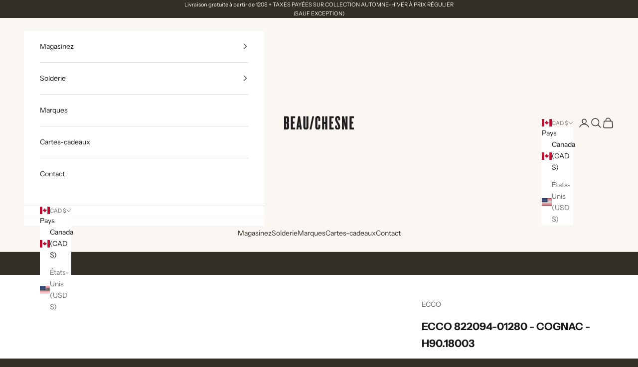

--- FILE ---
content_type: text/html; charset=utf-8
request_url: https://chaussuresbeauchesne.com/products/ecco-cognac-h9018003
body_size: 33042
content:
<!doctype html>

<html lang="fr" dir="ltr">
  <head>
    <meta charset="utf-8">
    <meta name="viewport" content="width=device-width, initial-scale=1.0, height=device-height, minimum-scale=1.0, maximum-scale=5.0">

    <title>ECCO 822094-01280 - COGNAC - H90.18003</title><meta name="description" content="sandales de ville"><link rel="canonical" href="https://chaussuresbeauchesne.com/products/ecco-cognac-h9018003"><link rel="shortcut icon" href="//chaussuresbeauchesne.com/cdn/shop/files/CB-Favicon-Brun.png?v=1762275246&width=96">
      <link rel="apple-touch-icon" href="//chaussuresbeauchesne.com/cdn/shop/files/CB-Favicon-Brun.png?v=1762275246&width=180"><link rel="preconnect" href="https://fonts.shopifycdn.com" crossorigin><link rel="preload" href="//chaussuresbeauchesne.com/cdn/fonts/instrument_sans/instrumentsans_n4.db86542ae5e1596dbdb28c279ae6c2086c4c5bfa.woff2" as="font" type="font/woff2" crossorigin><link rel="preload" href="//chaussuresbeauchesne.com/cdn/fonts/instrument_sans/instrumentsans_n4.db86542ae5e1596dbdb28c279ae6c2086c4c5bfa.woff2" as="font" type="font/woff2" crossorigin><meta property="og:type" content="product">
  <meta property="og:title" content="ECCO 822094-01280 - COGNAC - H90.18003">
  <meta property="product:price:amount" content="119,99">
  <meta property="product:price:currency" content="CAD">
  <meta property="product:availability" content="out of stock"><meta property="og:image" content="http://chaussuresbeauchesne.com/cdn/shop/files/H9018003.jpg?v=1768583206&width=2048">
  <meta property="og:image:secure_url" content="https://chaussuresbeauchesne.com/cdn/shop/files/H9018003.jpg?v=1768583206&width=2048">
  <meta property="og:image:width" content="1800">
  <meta property="og:image:height" content="1350"><meta property="og:description" content="sandales de ville"><meta property="og:url" content="https://chaussuresbeauchesne.com/products/ecco-cognac-h9018003">
<meta property="og:site_name" content="Chaussures Beauchesne"><meta name="twitter:card" content="summary"><meta name="twitter:title" content="ECCO 822094-01280 - COGNAC - H90.18003">
  <meta name="twitter:description" content="sandales de ville"><meta name="twitter:image" content="https://chaussuresbeauchesne.com/cdn/shop/files/H9018003.jpg?crop=center&height=1200&v=1768583206&width=1200">
  <meta name="twitter:image:alt" content="ECCO 822094-01280 - COGNAC - H90.18003"><script async crossorigin fetchpriority="high" src="/cdn/shopifycloud/importmap-polyfill/es-modules-shim.2.4.0.js"></script>
<script type="application/ld+json">{"@context":"http:\/\/schema.org\/","@id":"\/products\/ecco-cognac-h9018003#product","@type":"ProductGroup","brand":{"@type":"Brand","name":"ECCO"},"category":"SANDALES","description":"sandales de ville","hasVariant":[{"@id":"\/products\/ecco-cognac-h9018003?variant=5265457840161#variant","@type":"Product","image":"https:\/\/chaussuresbeauchesne.com\/cdn\/shop\/files\/H9018003.jpg?v=1768583206\u0026width=1920","name":"ECCO 822094-01280 - COGNAC - H90.18003 - COGNAC \/ 40 \/ M","offers":{"@id":"\/products\/ecco-cognac-h9018003?variant=5265457840161#offer","@type":"Offer","availability":"http:\/\/schema.org\/OutOfStock","price":"119.99","priceCurrency":"CAD","url":"https:\/\/chaussuresbeauchesne.com\/products\/ecco-cognac-h9018003?variant=5265457840161"},"sku":"H90.18003"},{"@id":"\/products\/ecco-cognac-h9018003?variant=12326993559575#variant","@type":"Product","image":"https:\/\/chaussuresbeauchesne.com\/cdn\/shop\/files\/H9018003.jpg?v=1768583206\u0026width=1920","name":"ECCO 822094-01280 - COGNAC - H90.18003 - COGNAC \/ 41 \/ M","offers":{"@id":"\/products\/ecco-cognac-h9018003?variant=12326993559575#offer","@type":"Offer","availability":"http:\/\/schema.org\/OutOfStock","price":"119.99","priceCurrency":"CAD","url":"https:\/\/chaussuresbeauchesne.com\/products\/ecco-cognac-h9018003?variant=12326993559575"},"sku":"H90.18003"},{"@id":"\/products\/ecco-cognac-h9018003?variant=12326993592343#variant","@type":"Product","image":"https:\/\/chaussuresbeauchesne.com\/cdn\/shop\/files\/H9018003.jpg?v=1768583206\u0026width=1920","name":"ECCO 822094-01280 - COGNAC - H90.18003 - COGNAC \/ 42 \/ M","offers":{"@id":"\/products\/ecco-cognac-h9018003?variant=12326993592343#offer","@type":"Offer","availability":"http:\/\/schema.org\/OutOfStock","price":"119.99","priceCurrency":"CAD","url":"https:\/\/chaussuresbeauchesne.com\/products\/ecco-cognac-h9018003?variant=12326993592343"},"sku":"H90.18003"},{"@id":"\/products\/ecco-cognac-h9018003?variant=12326993625111#variant","@type":"Product","image":"https:\/\/chaussuresbeauchesne.com\/cdn\/shop\/files\/H9018003.jpg?v=1768583206\u0026width=1920","name":"ECCO 822094-01280 - COGNAC - H90.18003 - COGNAC \/ 43 \/ M","offers":{"@id":"\/products\/ecco-cognac-h9018003?variant=12326993625111#offer","@type":"Offer","availability":"http:\/\/schema.org\/OutOfStock","price":"119.99","priceCurrency":"CAD","url":"https:\/\/chaussuresbeauchesne.com\/products\/ecco-cognac-h9018003?variant=12326993625111"},"sku":"H90.18003"},{"@id":"\/products\/ecco-cognac-h9018003?variant=12326993657879#variant","@type":"Product","image":"https:\/\/chaussuresbeauchesne.com\/cdn\/shop\/files\/H9018003.jpg?v=1768583206\u0026width=1920","name":"ECCO 822094-01280 - COGNAC - H90.18003 - COGNAC \/ 44 \/ M","offers":{"@id":"\/products\/ecco-cognac-h9018003?variant=12326993657879#offer","@type":"Offer","availability":"http:\/\/schema.org\/OutOfStock","price":"119.99","priceCurrency":"CAD","url":"https:\/\/chaussuresbeauchesne.com\/products\/ecco-cognac-h9018003?variant=12326993657879"},"sku":"H90.18003"},{"@id":"\/products\/ecco-cognac-h9018003?variant=12326993690647#variant","@type":"Product","image":"https:\/\/chaussuresbeauchesne.com\/cdn\/shop\/files\/H9018003.jpg?v=1768583206\u0026width=1920","name":"ECCO 822094-01280 - COGNAC - H90.18003 - COGNAC \/ 45 \/ M","offers":{"@id":"\/products\/ecco-cognac-h9018003?variant=12326993690647#offer","@type":"Offer","availability":"http:\/\/schema.org\/OutOfStock","price":"119.99","priceCurrency":"CAD","url":"https:\/\/chaussuresbeauchesne.com\/products\/ecco-cognac-h9018003?variant=12326993690647"},"sku":"H90.18003"},{"@id":"\/products\/ecco-cognac-h9018003?variant=12326993723415#variant","@type":"Product","image":"https:\/\/chaussuresbeauchesne.com\/cdn\/shop\/files\/H9018003.jpg?v=1768583206\u0026width=1920","name":"ECCO 822094-01280 - COGNAC - H90.18003 - COGNAC \/ 46 \/ M","offers":{"@id":"\/products\/ecco-cognac-h9018003?variant=12326993723415#offer","@type":"Offer","availability":"http:\/\/schema.org\/OutOfStock","price":"119.99","priceCurrency":"CAD","url":"https:\/\/chaussuresbeauchesne.com\/products\/ecco-cognac-h9018003?variant=12326993723415"},"sku":"H90.18003"}],"name":"ECCO 822094-01280 - COGNAC - H90.18003","productGroupID":"412188835873","url":"https:\/\/chaussuresbeauchesne.com\/products\/ecco-cognac-h9018003"}</script><script type="application/ld+json">
  {
    "@context": "https://schema.org",
    "@type": "BreadcrumbList",
    "itemListElement": [{
        "@type": "ListItem",
        "position": 1,
        "name": "Accueil",
        "item": "https://chaussuresbeauchesne.com"
      },{
            "@type": "ListItem",
            "position": 2,
            "name": "ECCO 822094-01280 - COGNAC - H90.18003",
            "item": "https://chaussuresbeauchesne.com/products/ecco-cognac-h9018003"
          }]
  }
</script><style>/* Typography (heading) */
  @font-face {
  font-family: "Instrument Sans";
  font-weight: 400;
  font-style: normal;
  font-display: fallback;
  src: url("//chaussuresbeauchesne.com/cdn/fonts/instrument_sans/instrumentsans_n4.db86542ae5e1596dbdb28c279ae6c2086c4c5bfa.woff2") format("woff2"),
       url("//chaussuresbeauchesne.com/cdn/fonts/instrument_sans/instrumentsans_n4.510f1b081e58d08c30978f465518799851ef6d8b.woff") format("woff");
}

@font-face {
  font-family: "Instrument Sans";
  font-weight: 400;
  font-style: italic;
  font-display: fallback;
  src: url("//chaussuresbeauchesne.com/cdn/fonts/instrument_sans/instrumentsans_i4.028d3c3cd8d085648c808ceb20cd2fd1eb3560e5.woff2") format("woff2"),
       url("//chaussuresbeauchesne.com/cdn/fonts/instrument_sans/instrumentsans_i4.7e90d82df8dee29a99237cd19cc529d2206706a2.woff") format("woff");
}

/* Typography (body) */
  @font-face {
  font-family: "Instrument Sans";
  font-weight: 400;
  font-style: normal;
  font-display: fallback;
  src: url("//chaussuresbeauchesne.com/cdn/fonts/instrument_sans/instrumentsans_n4.db86542ae5e1596dbdb28c279ae6c2086c4c5bfa.woff2") format("woff2"),
       url("//chaussuresbeauchesne.com/cdn/fonts/instrument_sans/instrumentsans_n4.510f1b081e58d08c30978f465518799851ef6d8b.woff") format("woff");
}

@font-face {
  font-family: "Instrument Sans";
  font-weight: 400;
  font-style: italic;
  font-display: fallback;
  src: url("//chaussuresbeauchesne.com/cdn/fonts/instrument_sans/instrumentsans_i4.028d3c3cd8d085648c808ceb20cd2fd1eb3560e5.woff2") format("woff2"),
       url("//chaussuresbeauchesne.com/cdn/fonts/instrument_sans/instrumentsans_i4.7e90d82df8dee29a99237cd19cc529d2206706a2.woff") format("woff");
}

@font-face {
  font-family: "Instrument Sans";
  font-weight: 700;
  font-style: normal;
  font-display: fallback;
  src: url("//chaussuresbeauchesne.com/cdn/fonts/instrument_sans/instrumentsans_n7.e4ad9032e203f9a0977786c356573ced65a7419a.woff2") format("woff2"),
       url("//chaussuresbeauchesne.com/cdn/fonts/instrument_sans/instrumentsans_n7.b9e40f166fb7639074ba34738101a9d2990bb41a.woff") format("woff");
}

@font-face {
  font-family: "Instrument Sans";
  font-weight: 700;
  font-style: italic;
  font-display: fallback;
  src: url("//chaussuresbeauchesne.com/cdn/fonts/instrument_sans/instrumentsans_i7.d6063bb5d8f9cbf96eace9e8801697c54f363c6a.woff2") format("woff2"),
       url("//chaussuresbeauchesne.com/cdn/fonts/instrument_sans/instrumentsans_i7.ce33afe63f8198a3ac4261b826b560103542cd36.woff") format("woff");
}

:root {
    /* Container */
    --container-max-width: 100%;
    --container-xxs-max-width: 27.5rem; /* 440px */
    --container-xs-max-width: 42.5rem; /* 680px */
    --container-sm-max-width: 61.25rem; /* 980px */
    --container-md-max-width: 71.875rem; /* 1150px */
    --container-lg-max-width: 78.75rem; /* 1260px */
    --container-xl-max-width: 85rem; /* 1360px */
    --container-gutter: 1.25rem;

    --section-vertical-spacing: 2.5rem;
    --section-vertical-spacing-tight:2.5rem;

    --section-stack-gap:2.25rem;
    --section-stack-gap-tight:2.25rem;

    /* Form settings */
    --form-gap: 1.25rem; /* Gap between fieldset and submit button */
    --fieldset-gap: 1rem; /* Gap between each form input within a fieldset */
    --form-control-gap: 0.625rem; /* Gap between input and label (ignored for floating label) */
    --checkbox-control-gap: 0.75rem; /* Horizontal gap between checkbox and its associated label */
    --input-padding-block: 0.65rem; /* Vertical padding for input, textarea and native select */
    --input-padding-inline: 0.8rem; /* Horizontal padding for input, textarea and native select */
    --checkbox-size: 0.875rem; /* Size (width and height) for checkbox */

    /* Other sizes */
    --sticky-area-height: calc(var(--announcement-bar-is-sticky, 0) * var(--announcement-bar-height, 0px) + var(--header-is-sticky, 0) * var(--header-is-visible, 1) * var(--header-height, 0px));

    /* RTL support */
    --transform-logical-flip: 1;
    --transform-origin-start: left;
    --transform-origin-end: right;

    /**
     * ---------------------------------------------------------------------
     * TYPOGRAPHY
     * ---------------------------------------------------------------------
     */

    /* Font properties */
    --heading-font-family: "Instrument Sans", sans-serif;
    --heading-font-weight: 400;
    --heading-font-style: normal;
    --heading-text-transform: uppercase;
    --heading-letter-spacing: 0.18em;
    --text-font-family: "Instrument Sans", sans-serif;
    --text-font-weight: 400;
    --text-font-style: normal;
    --text-letter-spacing: 0.0em;
    --button-font: var(--text-font-style) var(--text-font-weight) var(--text-sm) / 1.65 var(--text-font-family);
    --button-text-transform: uppercase;
    --button-letter-spacing: 0.18em;

    /* Font sizes */--text-heading-size-factor: 1;
    --text-h1: max(0.6875rem, clamp(1.375rem, 1.146341463414634rem + 0.975609756097561vw, 2rem) * var(--text-heading-size-factor));
    --text-h2: max(0.6875rem, clamp(1.25rem, 1.0670731707317074rem + 0.7804878048780488vw, 1.75rem) * var(--text-heading-size-factor));
    --text-h3: max(0.6875rem, clamp(1.125rem, 1.0335365853658536rem + 0.3902439024390244vw, 1.375rem) * var(--text-heading-size-factor));
    --text-h4: max(0.6875rem, clamp(1rem, 0.9542682926829268rem + 0.1951219512195122vw, 1.125rem) * var(--text-heading-size-factor));
    --text-h5: calc(0.875rem * var(--text-heading-size-factor));
    --text-h6: calc(0.75rem * var(--text-heading-size-factor));

    --text-xs: 0.75rem;
    --text-sm: 0.8125rem;
    --text-base: 0.875rem;
    --text-lg: 1.0rem;
    --text-xl: 1.125rem;

    /* Rounded variables (used for border radius) */
    --rounded-full: 9999px;
    --button-border-radius: 0.0rem;
    --input-border-radius: 0.0rem;

    /* Box shadow */
    --shadow-sm: 0 2px 8px rgb(0 0 0 / 0.05);
    --shadow: 0 5px 15px rgb(0 0 0 / 0.05);
    --shadow-md: 0 5px 30px rgb(0 0 0 / 0.05);
    --shadow-block: px px px rgb(var(--text-primary) / 0.0);

    /**
     * ---------------------------------------------------------------------
     * OTHER
     * ---------------------------------------------------------------------
     */

    --checkmark-svg-url: url(//chaussuresbeauchesne.com/cdn/shop/t/11/assets/checkmark.svg?v=149395277526053625861760635654);
    --cursor-zoom-in-svg-url: url(//chaussuresbeauchesne.com/cdn/shop/t/11/assets/cursor-zoom-in.svg?v=46422674145993332581760635654);
  }

  [dir="rtl"]:root {
    /* RTL support */
    --transform-logical-flip: -1;
    --transform-origin-start: right;
    --transform-origin-end: left;
  }

  @media screen and (min-width: 700px) {
    :root {
      /* Typography (font size) */
      --text-xs: 0.75rem;
      --text-sm: 0.8125rem;
      --text-base: 0.875rem;
      --text-lg: 1.0rem;
      --text-xl: 1.25rem;

      /* Spacing settings */
      --container-gutter: 2rem;
    }
  }

  @media screen and (min-width: 1000px) {
    :root {
      /* Spacing settings */
      --container-gutter: 3rem;

      --section-vertical-spacing: 4rem;
      --section-vertical-spacing-tight: 4rem;

      --section-stack-gap:3rem;
      --section-stack-gap-tight:3rem;
    }
  }:root {/* Overlay used for modal */
    --page-overlay: 0 0 0 / 0.4;

    /* We use the first scheme background as default */
    --page-background: ;

    /* Product colors */
    --on-sale-text: 227 44 43;
    --on-sale-badge-background: 227 44 43;
    --on-sale-badge-text: 255 255 255;
    --sold-out-badge-background: 239 239 239;
    --sold-out-badge-text: 0 0 0 / 0.65;
    --custom-badge-background: 28 28 28;
    --custom-badge-text: 255 255 255;
    --star-color: 250 247 242;

    /* Status colors */
    --success-background: 212 227 203;
    --success-text: 48 122 7;
    --warning-background: 253 241 224;
    --warning-text: 237 138 0;
    --error-background: 243 204 204;
    --error-text: 203 43 43;
  }.color-scheme--scheme-1 {
      /* Color settings */--accent: 52 46 40;
      --text-color: 52 46 40;
      --background: 250 247 242 / 1.0;
      --background-without-opacity: 250 247 242;
      --background-gradient: ;--border-color: 220 217 212;/* Button colors */
      --button-background: 52 46 40;
      --button-text-color: 250 247 242;

      /* Circled buttons */
      --circle-button-background: 255 255 255;
      --circle-button-text-color: 28 28 28;
    }.shopify-section:has(.section-spacing.color-scheme--bg-e1919a9fc21255a8e4a1ba6d3c2eab5c) + .shopify-section:has(.section-spacing.color-scheme--bg-e1919a9fc21255a8e4a1ba6d3c2eab5c:not(.bordered-section)) .section-spacing {
      padding-block-start: 0;
    }.color-scheme--scheme-2 {
      /* Color settings */--accent: 52 46 40;
      --text-color: 28 28 28;
      --background: 255 255 255 / 1.0;
      --background-without-opacity: 255 255 255;
      --background-gradient: ;--border-color: 221 221 221;/* Button colors */
      --button-background: 52 46 40;
      --button-text-color: 250 247 242;

      /* Circled buttons */
      --circle-button-background: 255 255 255;
      --circle-button-text-color: 28 28 28;
    }.shopify-section:has(.section-spacing.color-scheme--bg-54922f2e920ba8346f6dc0fba343d673) + .shopify-section:has(.section-spacing.color-scheme--bg-54922f2e920ba8346f6dc0fba343d673:not(.bordered-section)) .section-spacing {
      padding-block-start: 0;
    }.color-scheme--scheme-3 {
      /* Color settings */--accent: 250 247 242;
      --text-color: 250 247 242;
      --background: 52 46 40 / 1.0;
      --background-without-opacity: 52 46 40;
      --background-gradient: ;--border-color: 82 76 70;/* Button colors */
      --button-background: 250 247 242;
      --button-text-color: 52 46 40;

      /* Circled buttons */
      --circle-button-background: 250 247 242;
      --circle-button-text-color: 52 46 40;
    }.shopify-section:has(.section-spacing.color-scheme--bg-3e05bccfce0028f089e51d9f84698913) + .shopify-section:has(.section-spacing.color-scheme--bg-3e05bccfce0028f089e51d9f84698913:not(.bordered-section)) .section-spacing {
      padding-block-start: 0;
    }.color-scheme--scheme-4 {
      /* Color settings */--accent: 255 255 255;
      --text-color: 255 255 255;
      --background: 0 0 0 / 0.0;
      --background-without-opacity: 0 0 0;
      --background-gradient: ;--border-color: 255 255 255;/* Button colors */
      --button-background: 255 255 255;
      --button-text-color: 28 28 28;

      /* Circled buttons */
      --circle-button-background: 255 255 255;
      --circle-button-text-color: 28 28 28;
    }.shopify-section:has(.section-spacing.color-scheme--bg-3671eee015764974ee0aef1536023e0f) + .shopify-section:has(.section-spacing.color-scheme--bg-3671eee015764974ee0aef1536023e0f:not(.bordered-section)) .section-spacing {
      padding-block-start: 0;
    }.color-scheme--scheme-2e13ad2e-ee76-427c-b5be-fba709f72a78 {
      /* Color settings */--accent: 155 24 24;
      --text-color: 250 247 242;
      --background: 231 53 53 / 1.0;
      --background-without-opacity: 231 53 53;
      --background-gradient: ;--border-color: 234 82 81;/* Button colors */
      --button-background: 155 24 24;
      --button-text-color: 250 247 242;

      /* Circled buttons */
      --circle-button-background: 255 255 255;
      --circle-button-text-color: 28 28 28;
    }.shopify-section:has(.section-spacing.color-scheme--bg-1a20f573570f727698e438af368b85a1) + .shopify-section:has(.section-spacing.color-scheme--bg-1a20f573570f727698e438af368b85a1:not(.bordered-section)) .section-spacing {
      padding-block-start: 0;
    }.color-scheme--dialog {
      /* Color settings */--accent: 52 46 40;
      --text-color: 28 28 28;
      --background: 255 255 255 / 1.0;
      --background-without-opacity: 255 255 255;
      --background-gradient: ;--border-color: 221 221 221;/* Button colors */
      --button-background: 52 46 40;
      --button-text-color: 250 247 242;

      /* Circled buttons */
      --circle-button-background: 255 255 255;
      --circle-button-text-color: 28 28 28;
    }
</style><script>
  // This allows to expose several variables to the global scope, to be used in scripts
  window.themeVariables = {
    settings: {
      showPageTransition: null,
      pageType: "product",
      moneyFormat: "{{ amount_with_space_separator }} $",
      moneyWithCurrencyFormat: "{{ amount_with_space_separator }} $ CAD",
      currencyCodeEnabled: false,
      cartType: "drawer",
      staggerMenuApparition: true
    },

    strings: {
      addedToCart: "Produit ajouté au panier !",
      closeGallery: "Fermer la galerie",
      zoomGallery: "Zoomer sur l\u0026#39;image",
      errorGallery: "L\u0026#39;image ne peut pas etre chargée",
      shippingEstimatorNoResults: "Nous ne livrons pas à votre adresse.",
      shippingEstimatorOneResult: "Il y a un résultat pour votre adresse :",
      shippingEstimatorMultipleResults: "Il y a plusieurs résultats pour votre adresse :",
      shippingEstimatorError: "Impossible d\u0026#39;estimer les frais de livraison :",
      next: "Suivant",
      previous: "Précédent"
    },

    mediaQueries: {
      'sm': 'screen and (min-width: 700px)',
      'md': 'screen and (min-width: 1000px)',
      'lg': 'screen and (min-width: 1150px)',
      'xl': 'screen and (min-width: 1400px)',
      '2xl': 'screen and (min-width: 1600px)',
      'sm-max': 'screen and (max-width: 699px)',
      'md-max': 'screen and (max-width: 999px)',
      'lg-max': 'screen and (max-width: 1149px)',
      'xl-max': 'screen and (max-width: 1399px)',
      '2xl-max': 'screen and (max-width: 1599px)',
      'motion-safe': '(prefers-reduced-motion: no-preference)',
      'motion-reduce': '(prefers-reduced-motion: reduce)',
      'supports-hover': 'screen and (pointer: fine)',
      'supports-touch': 'screen and (hover: none)'
    }
  };</script><script type="importmap">{
        "imports": {
          "vendor": "//chaussuresbeauchesne.com/cdn/shop/t/11/assets/vendor.min.js?v=118757129943152772801760635640",
          "theme": "//chaussuresbeauchesne.com/cdn/shop/t/11/assets/theme.js?v=3394070341684643931760635639",
          "photoswipe": "//chaussuresbeauchesne.com/cdn/shop/t/11/assets/photoswipe.min.js?v=13374349288281597431760635638"
        }
      }
    </script>

    <script type="module" src="//chaussuresbeauchesne.com/cdn/shop/t/11/assets/vendor.min.js?v=118757129943152772801760635640"></script>
    <script type="module" src="//chaussuresbeauchesne.com/cdn/shop/t/11/assets/theme.js?v=3394070341684643931760635639"></script>

    <script>window.performance && window.performance.mark && window.performance.mark('shopify.content_for_header.start');</script><meta id="shopify-digital-wallet" name="shopify-digital-wallet" content="/13763485/digital_wallets/dialog">
<meta name="shopify-checkout-api-token" content="a95e387eb749f1a562508be72903fa59">
<meta id="in-context-paypal-metadata" data-shop-id="13763485" data-venmo-supported="false" data-environment="production" data-locale="fr_FR" data-paypal-v4="true" data-currency="CAD">
<link rel="alternate" type="application/json+oembed" href="https://chaussuresbeauchesne.com/products/ecco-cognac-h9018003.oembed">
<script async="async" src="/checkouts/internal/preloads.js?locale=fr-CA"></script>
<link rel="preconnect" href="https://shop.app" crossorigin="anonymous">
<script async="async" src="https://shop.app/checkouts/internal/preloads.js?locale=fr-CA&shop_id=13763485" crossorigin="anonymous"></script>
<script id="apple-pay-shop-capabilities" type="application/json">{"shopId":13763485,"countryCode":"CA","currencyCode":"CAD","merchantCapabilities":["supports3DS"],"merchantId":"gid:\/\/shopify\/Shop\/13763485","merchantName":"Chaussures Beauchesne","requiredBillingContactFields":["postalAddress","email","phone"],"requiredShippingContactFields":["postalAddress","email","phone"],"shippingType":"shipping","supportedNetworks":["visa","masterCard","discover","interac"],"total":{"type":"pending","label":"Chaussures Beauchesne","amount":"1.00"},"shopifyPaymentsEnabled":true,"supportsSubscriptions":true}</script>
<script id="shopify-features" type="application/json">{"accessToken":"a95e387eb749f1a562508be72903fa59","betas":["rich-media-storefront-analytics"],"domain":"chaussuresbeauchesne.com","predictiveSearch":true,"shopId":13763485,"locale":"fr"}</script>
<script>var Shopify = Shopify || {};
Shopify.shop = "chaussures-beauchesne.myshopify.com";
Shopify.locale = "fr";
Shopify.currency = {"active":"CAD","rate":"1.0"};
Shopify.country = "CA";
Shopify.theme = {"name":"Prestige 10.10.1","id":147444236480,"schema_name":"Prestige","schema_version":"10.10.1","theme_store_id":855,"role":"main"};
Shopify.theme.handle = "null";
Shopify.theme.style = {"id":null,"handle":null};
Shopify.cdnHost = "chaussuresbeauchesne.com/cdn";
Shopify.routes = Shopify.routes || {};
Shopify.routes.root = "/";</script>
<script type="module">!function(o){(o.Shopify=o.Shopify||{}).modules=!0}(window);</script>
<script>!function(o){function n(){var o=[];function n(){o.push(Array.prototype.slice.apply(arguments))}return n.q=o,n}var t=o.Shopify=o.Shopify||{};t.loadFeatures=n(),t.autoloadFeatures=n()}(window);</script>
<script>
  window.ShopifyPay = window.ShopifyPay || {};
  window.ShopifyPay.apiHost = "shop.app\/pay";
  window.ShopifyPay.redirectState = null;
</script>
<script id="shop-js-analytics" type="application/json">{"pageType":"product"}</script>
<script defer="defer" async type="module" src="//chaussuresbeauchesne.com/cdn/shopifycloud/shop-js/modules/v2/client.init-shop-cart-sync_BcDpqI9l.fr.esm.js"></script>
<script defer="defer" async type="module" src="//chaussuresbeauchesne.com/cdn/shopifycloud/shop-js/modules/v2/chunk.common_a1Rf5Dlz.esm.js"></script>
<script defer="defer" async type="module" src="//chaussuresbeauchesne.com/cdn/shopifycloud/shop-js/modules/v2/chunk.modal_Djra7sW9.esm.js"></script>
<script type="module">
  await import("//chaussuresbeauchesne.com/cdn/shopifycloud/shop-js/modules/v2/client.init-shop-cart-sync_BcDpqI9l.fr.esm.js");
await import("//chaussuresbeauchesne.com/cdn/shopifycloud/shop-js/modules/v2/chunk.common_a1Rf5Dlz.esm.js");
await import("//chaussuresbeauchesne.com/cdn/shopifycloud/shop-js/modules/v2/chunk.modal_Djra7sW9.esm.js");

  window.Shopify.SignInWithShop?.initShopCartSync?.({"fedCMEnabled":true,"windoidEnabled":true});

</script>
<script defer="defer" async type="module" src="//chaussuresbeauchesne.com/cdn/shopifycloud/shop-js/modules/v2/client.payment-terms_BQYK7nq4.fr.esm.js"></script>
<script defer="defer" async type="module" src="//chaussuresbeauchesne.com/cdn/shopifycloud/shop-js/modules/v2/chunk.common_a1Rf5Dlz.esm.js"></script>
<script defer="defer" async type="module" src="//chaussuresbeauchesne.com/cdn/shopifycloud/shop-js/modules/v2/chunk.modal_Djra7sW9.esm.js"></script>
<script type="module">
  await import("//chaussuresbeauchesne.com/cdn/shopifycloud/shop-js/modules/v2/client.payment-terms_BQYK7nq4.fr.esm.js");
await import("//chaussuresbeauchesne.com/cdn/shopifycloud/shop-js/modules/v2/chunk.common_a1Rf5Dlz.esm.js");
await import("//chaussuresbeauchesne.com/cdn/shopifycloud/shop-js/modules/v2/chunk.modal_Djra7sW9.esm.js");

  
</script>
<script>
  window.Shopify = window.Shopify || {};
  if (!window.Shopify.featureAssets) window.Shopify.featureAssets = {};
  window.Shopify.featureAssets['shop-js'] = {"shop-cart-sync":["modules/v2/client.shop-cart-sync_BLrx53Hf.fr.esm.js","modules/v2/chunk.common_a1Rf5Dlz.esm.js","modules/v2/chunk.modal_Djra7sW9.esm.js"],"init-fed-cm":["modules/v2/client.init-fed-cm_C8SUwJ8U.fr.esm.js","modules/v2/chunk.common_a1Rf5Dlz.esm.js","modules/v2/chunk.modal_Djra7sW9.esm.js"],"shop-cash-offers":["modules/v2/client.shop-cash-offers_BBp_MjBM.fr.esm.js","modules/v2/chunk.common_a1Rf5Dlz.esm.js","modules/v2/chunk.modal_Djra7sW9.esm.js"],"shop-login-button":["modules/v2/client.shop-login-button_Dw6kG_iO.fr.esm.js","modules/v2/chunk.common_a1Rf5Dlz.esm.js","modules/v2/chunk.modal_Djra7sW9.esm.js"],"pay-button":["modules/v2/client.pay-button_BJDaAh68.fr.esm.js","modules/v2/chunk.common_a1Rf5Dlz.esm.js","modules/v2/chunk.modal_Djra7sW9.esm.js"],"shop-button":["modules/v2/client.shop-button_DBWL94V3.fr.esm.js","modules/v2/chunk.common_a1Rf5Dlz.esm.js","modules/v2/chunk.modal_Djra7sW9.esm.js"],"avatar":["modules/v2/client.avatar_BTnouDA3.fr.esm.js"],"init-windoid":["modules/v2/client.init-windoid_77FSIiws.fr.esm.js","modules/v2/chunk.common_a1Rf5Dlz.esm.js","modules/v2/chunk.modal_Djra7sW9.esm.js"],"init-shop-for-new-customer-accounts":["modules/v2/client.init-shop-for-new-customer-accounts_QoC3RJm9.fr.esm.js","modules/v2/client.shop-login-button_Dw6kG_iO.fr.esm.js","modules/v2/chunk.common_a1Rf5Dlz.esm.js","modules/v2/chunk.modal_Djra7sW9.esm.js"],"init-shop-email-lookup-coordinator":["modules/v2/client.init-shop-email-lookup-coordinator_D4ioGzPw.fr.esm.js","modules/v2/chunk.common_a1Rf5Dlz.esm.js","modules/v2/chunk.modal_Djra7sW9.esm.js"],"init-shop-cart-sync":["modules/v2/client.init-shop-cart-sync_BcDpqI9l.fr.esm.js","modules/v2/chunk.common_a1Rf5Dlz.esm.js","modules/v2/chunk.modal_Djra7sW9.esm.js"],"shop-toast-manager":["modules/v2/client.shop-toast-manager_B-eIbpHW.fr.esm.js","modules/v2/chunk.common_a1Rf5Dlz.esm.js","modules/v2/chunk.modal_Djra7sW9.esm.js"],"init-customer-accounts":["modules/v2/client.init-customer-accounts_BcBSUbIK.fr.esm.js","modules/v2/client.shop-login-button_Dw6kG_iO.fr.esm.js","modules/v2/chunk.common_a1Rf5Dlz.esm.js","modules/v2/chunk.modal_Djra7sW9.esm.js"],"init-customer-accounts-sign-up":["modules/v2/client.init-customer-accounts-sign-up_DvG__VHD.fr.esm.js","modules/v2/client.shop-login-button_Dw6kG_iO.fr.esm.js","modules/v2/chunk.common_a1Rf5Dlz.esm.js","modules/v2/chunk.modal_Djra7sW9.esm.js"],"shop-follow-button":["modules/v2/client.shop-follow-button_Dnx6fDH9.fr.esm.js","modules/v2/chunk.common_a1Rf5Dlz.esm.js","modules/v2/chunk.modal_Djra7sW9.esm.js"],"checkout-modal":["modules/v2/client.checkout-modal_BDH3MUqJ.fr.esm.js","modules/v2/chunk.common_a1Rf5Dlz.esm.js","modules/v2/chunk.modal_Djra7sW9.esm.js"],"shop-login":["modules/v2/client.shop-login_CV9Paj8R.fr.esm.js","modules/v2/chunk.common_a1Rf5Dlz.esm.js","modules/v2/chunk.modal_Djra7sW9.esm.js"],"lead-capture":["modules/v2/client.lead-capture_DGQOTB4e.fr.esm.js","modules/v2/chunk.common_a1Rf5Dlz.esm.js","modules/v2/chunk.modal_Djra7sW9.esm.js"],"payment-terms":["modules/v2/client.payment-terms_BQYK7nq4.fr.esm.js","modules/v2/chunk.common_a1Rf5Dlz.esm.js","modules/v2/chunk.modal_Djra7sW9.esm.js"]};
</script>
<script>(function() {
  var isLoaded = false;
  function asyncLoad() {
    if (isLoaded) return;
    isLoaded = true;
    var urls = ["https:\/\/assets1.adroll.com\/shopify\/latest\/j\/shopify_rolling_bootstrap_v2.js?adroll_adv_id=YTDS2YWVDJGDDPVCNFHSJW\u0026adroll_pix_id=VFY3RKAIPRBXVGZ6YVTW7K\u0026shop=chaussures-beauchesne.myshopify.com","https:\/\/cdn.hextom.com\/js\/freeshippingbar.js?shop=chaussures-beauchesne.myshopify.com"];
    for (var i = 0; i < urls.length; i++) {
      var s = document.createElement('script');
      s.type = 'text/javascript';
      s.async = true;
      s.src = urls[i];
      var x = document.getElementsByTagName('script')[0];
      x.parentNode.insertBefore(s, x);
    }
  };
  if(window.attachEvent) {
    window.attachEvent('onload', asyncLoad);
  } else {
    window.addEventListener('load', asyncLoad, false);
  }
})();</script>
<script id="__st">var __st={"a":13763485,"offset":-18000,"reqid":"8cf768c0-4814-496e-9447-644d36b6df06-1769112284","pageurl":"chaussuresbeauchesne.com\/products\/ecco-cognac-h9018003","u":"07514337eecb","p":"product","rtyp":"product","rid":412188835873};</script>
<script>window.ShopifyPaypalV4VisibilityTracking = true;</script>
<script id="captcha-bootstrap">!function(){'use strict';const t='contact',e='account',n='new_comment',o=[[t,t],['blogs',n],['comments',n],[t,'customer']],c=[[e,'customer_login'],[e,'guest_login'],[e,'recover_customer_password'],[e,'create_customer']],r=t=>t.map((([t,e])=>`form[action*='/${t}']:not([data-nocaptcha='true']) input[name='form_type'][value='${e}']`)).join(','),a=t=>()=>t?[...document.querySelectorAll(t)].map((t=>t.form)):[];function s(){const t=[...o],e=r(t);return a(e)}const i='password',u='form_key',d=['recaptcha-v3-token','g-recaptcha-response','h-captcha-response',i],f=()=>{try{return window.sessionStorage}catch{return}},m='__shopify_v',_=t=>t.elements[u];function p(t,e,n=!1){try{const o=window.sessionStorage,c=JSON.parse(o.getItem(e)),{data:r}=function(t){const{data:e,action:n}=t;return t[m]||n?{data:e,action:n}:{data:t,action:n}}(c);for(const[e,n]of Object.entries(r))t.elements[e]&&(t.elements[e].value=n);n&&o.removeItem(e)}catch(o){console.error('form repopulation failed',{error:o})}}const l='form_type',E='cptcha';function T(t){t.dataset[E]=!0}const w=window,h=w.document,L='Shopify',v='ce_forms',y='captcha';let A=!1;((t,e)=>{const n=(g='f06e6c50-85a8-45c8-87d0-21a2b65856fe',I='https://cdn.shopify.com/shopifycloud/storefront-forms-hcaptcha/ce_storefront_forms_captcha_hcaptcha.v1.5.2.iife.js',D={infoText:'Protégé par hCaptcha',privacyText:'Confidentialité',termsText:'Conditions'},(t,e,n)=>{const o=w[L][v],c=o.bindForm;if(c)return c(t,g,e,D).then(n);var r;o.q.push([[t,g,e,D],n]),r=I,A||(h.body.append(Object.assign(h.createElement('script'),{id:'captcha-provider',async:!0,src:r})),A=!0)});var g,I,D;w[L]=w[L]||{},w[L][v]=w[L][v]||{},w[L][v].q=[],w[L][y]=w[L][y]||{},w[L][y].protect=function(t,e){n(t,void 0,e),T(t)},Object.freeze(w[L][y]),function(t,e,n,w,h,L){const[v,y,A,g]=function(t,e,n){const i=e?o:[],u=t?c:[],d=[...i,...u],f=r(d),m=r(i),_=r(d.filter((([t,e])=>n.includes(e))));return[a(f),a(m),a(_),s()]}(w,h,L),I=t=>{const e=t.target;return e instanceof HTMLFormElement?e:e&&e.form},D=t=>v().includes(t);t.addEventListener('submit',(t=>{const e=I(t);if(!e)return;const n=D(e)&&!e.dataset.hcaptchaBound&&!e.dataset.recaptchaBound,o=_(e),c=g().includes(e)&&(!o||!o.value);(n||c)&&t.preventDefault(),c&&!n&&(function(t){try{if(!f())return;!function(t){const e=f();if(!e)return;const n=_(t);if(!n)return;const o=n.value;o&&e.removeItem(o)}(t);const e=Array.from(Array(32),(()=>Math.random().toString(36)[2])).join('');!function(t,e){_(t)||t.append(Object.assign(document.createElement('input'),{type:'hidden',name:u})),t.elements[u].value=e}(t,e),function(t,e){const n=f();if(!n)return;const o=[...t.querySelectorAll(`input[type='${i}']`)].map((({name:t})=>t)),c=[...d,...o],r={};for(const[a,s]of new FormData(t).entries())c.includes(a)||(r[a]=s);n.setItem(e,JSON.stringify({[m]:1,action:t.action,data:r}))}(t,e)}catch(e){console.error('failed to persist form',e)}}(e),e.submit())}));const S=(t,e)=>{t&&!t.dataset[E]&&(n(t,e.some((e=>e===t))),T(t))};for(const o of['focusin','change'])t.addEventListener(o,(t=>{const e=I(t);D(e)&&S(e,y())}));const B=e.get('form_key'),M=e.get(l),P=B&&M;t.addEventListener('DOMContentLoaded',(()=>{const t=y();if(P)for(const e of t)e.elements[l].value===M&&p(e,B);[...new Set([...A(),...v().filter((t=>'true'===t.dataset.shopifyCaptcha))])].forEach((e=>S(e,t)))}))}(h,new URLSearchParams(w.location.search),n,t,e,['guest_login'])})(!0,!0)}();</script>
<script integrity="sha256-4kQ18oKyAcykRKYeNunJcIwy7WH5gtpwJnB7kiuLZ1E=" data-source-attribution="shopify.loadfeatures" defer="defer" src="//chaussuresbeauchesne.com/cdn/shopifycloud/storefront/assets/storefront/load_feature-a0a9edcb.js" crossorigin="anonymous"></script>
<script crossorigin="anonymous" defer="defer" src="//chaussuresbeauchesne.com/cdn/shopifycloud/storefront/assets/shopify_pay/storefront-65b4c6d7.js?v=20250812"></script>
<script data-source-attribution="shopify.dynamic_checkout.dynamic.init">var Shopify=Shopify||{};Shopify.PaymentButton=Shopify.PaymentButton||{isStorefrontPortableWallets:!0,init:function(){window.Shopify.PaymentButton.init=function(){};var t=document.createElement("script");t.src="https://chaussuresbeauchesne.com/cdn/shopifycloud/portable-wallets/latest/portable-wallets.fr.js",t.type="module",document.head.appendChild(t)}};
</script>
<script data-source-attribution="shopify.dynamic_checkout.buyer_consent">
  function portableWalletsHideBuyerConsent(e){var t=document.getElementById("shopify-buyer-consent"),n=document.getElementById("shopify-subscription-policy-button");t&&n&&(t.classList.add("hidden"),t.setAttribute("aria-hidden","true"),n.removeEventListener("click",e))}function portableWalletsShowBuyerConsent(e){var t=document.getElementById("shopify-buyer-consent"),n=document.getElementById("shopify-subscription-policy-button");t&&n&&(t.classList.remove("hidden"),t.removeAttribute("aria-hidden"),n.addEventListener("click",e))}window.Shopify?.PaymentButton&&(window.Shopify.PaymentButton.hideBuyerConsent=portableWalletsHideBuyerConsent,window.Shopify.PaymentButton.showBuyerConsent=portableWalletsShowBuyerConsent);
</script>
<script>
  function portableWalletsCleanup(e){e&&e.src&&console.error("Failed to load portable wallets script "+e.src);var t=document.querySelectorAll("shopify-accelerated-checkout .shopify-payment-button__skeleton, shopify-accelerated-checkout-cart .wallet-cart-button__skeleton"),e=document.getElementById("shopify-buyer-consent");for(let e=0;e<t.length;e++)t[e].remove();e&&e.remove()}function portableWalletsNotLoadedAsModule(e){e instanceof ErrorEvent&&"string"==typeof e.message&&e.message.includes("import.meta")&&"string"==typeof e.filename&&e.filename.includes("portable-wallets")&&(window.removeEventListener("error",portableWalletsNotLoadedAsModule),window.Shopify.PaymentButton.failedToLoad=e,"loading"===document.readyState?document.addEventListener("DOMContentLoaded",window.Shopify.PaymentButton.init):window.Shopify.PaymentButton.init())}window.addEventListener("error",portableWalletsNotLoadedAsModule);
</script>

<script type="module" src="https://chaussuresbeauchesne.com/cdn/shopifycloud/portable-wallets/latest/portable-wallets.fr.js" onError="portableWalletsCleanup(this)" crossorigin="anonymous"></script>
<script nomodule>
  document.addEventListener("DOMContentLoaded", portableWalletsCleanup);
</script>

<link id="shopify-accelerated-checkout-styles" rel="stylesheet" media="screen" href="https://chaussuresbeauchesne.com/cdn/shopifycloud/portable-wallets/latest/accelerated-checkout-backwards-compat.css" crossorigin="anonymous">
<style id="shopify-accelerated-checkout-cart">
        #shopify-buyer-consent {
  margin-top: 1em;
  display: inline-block;
  width: 100%;
}

#shopify-buyer-consent.hidden {
  display: none;
}

#shopify-subscription-policy-button {
  background: none;
  border: none;
  padding: 0;
  text-decoration: underline;
  font-size: inherit;
  cursor: pointer;
}

#shopify-subscription-policy-button::before {
  box-shadow: none;
}

      </style>

<script>window.performance && window.performance.mark && window.performance.mark('shopify.content_for_header.end');</script>
<link href="//chaussuresbeauchesne.com/cdn/shop/t/11/assets/theme.css?v=153002433258678615821760635639" rel="stylesheet" type="text/css" media="all" /><link href="https://cdn.shopify.com/extensions/0199a438-2b43-7d72-ba8c-f8472dfb5cdc/promotion-popup-allnew-26/assets/popup-main.css" rel="stylesheet" type="text/css" media="all">
<link href="https://monorail-edge.shopifysvc.com" rel="dns-prefetch">
<script>(function(){if ("sendBeacon" in navigator && "performance" in window) {try {var session_token_from_headers = performance.getEntriesByType('navigation')[0].serverTiming.find(x => x.name == '_s').description;} catch {var session_token_from_headers = undefined;}var session_cookie_matches = document.cookie.match(/_shopify_s=([^;]*)/);var session_token_from_cookie = session_cookie_matches && session_cookie_matches.length === 2 ? session_cookie_matches[1] : "";var session_token = session_token_from_headers || session_token_from_cookie || "";function handle_abandonment_event(e) {var entries = performance.getEntries().filter(function(entry) {return /monorail-edge.shopifysvc.com/.test(entry.name);});if (!window.abandonment_tracked && entries.length === 0) {window.abandonment_tracked = true;var currentMs = Date.now();var navigation_start = performance.timing.navigationStart;var payload = {shop_id: 13763485,url: window.location.href,navigation_start,duration: currentMs - navigation_start,session_token,page_type: "product"};window.navigator.sendBeacon("https://monorail-edge.shopifysvc.com/v1/produce", JSON.stringify({schema_id: "online_store_buyer_site_abandonment/1.1",payload: payload,metadata: {event_created_at_ms: currentMs,event_sent_at_ms: currentMs}}));}}window.addEventListener('pagehide', handle_abandonment_event);}}());</script>
<script id="web-pixels-manager-setup">(function e(e,d,r,n,o){if(void 0===o&&(o={}),!Boolean(null===(a=null===(i=window.Shopify)||void 0===i?void 0:i.analytics)||void 0===a?void 0:a.replayQueue)){var i,a;window.Shopify=window.Shopify||{};var t=window.Shopify;t.analytics=t.analytics||{};var s=t.analytics;s.replayQueue=[],s.publish=function(e,d,r){return s.replayQueue.push([e,d,r]),!0};try{self.performance.mark("wpm:start")}catch(e){}var l=function(){var e={modern:/Edge?\/(1{2}[4-9]|1[2-9]\d|[2-9]\d{2}|\d{4,})\.\d+(\.\d+|)|Firefox\/(1{2}[4-9]|1[2-9]\d|[2-9]\d{2}|\d{4,})\.\d+(\.\d+|)|Chrom(ium|e)\/(9{2}|\d{3,})\.\d+(\.\d+|)|(Maci|X1{2}).+ Version\/(15\.\d+|(1[6-9]|[2-9]\d|\d{3,})\.\d+)([,.]\d+|)( \(\w+\)|)( Mobile\/\w+|) Safari\/|Chrome.+OPR\/(9{2}|\d{3,})\.\d+\.\d+|(CPU[ +]OS|iPhone[ +]OS|CPU[ +]iPhone|CPU IPhone OS|CPU iPad OS)[ +]+(15[._]\d+|(1[6-9]|[2-9]\d|\d{3,})[._]\d+)([._]\d+|)|Android:?[ /-](13[3-9]|1[4-9]\d|[2-9]\d{2}|\d{4,})(\.\d+|)(\.\d+|)|Android.+Firefox\/(13[5-9]|1[4-9]\d|[2-9]\d{2}|\d{4,})\.\d+(\.\d+|)|Android.+Chrom(ium|e)\/(13[3-9]|1[4-9]\d|[2-9]\d{2}|\d{4,})\.\d+(\.\d+|)|SamsungBrowser\/([2-9]\d|\d{3,})\.\d+/,legacy:/Edge?\/(1[6-9]|[2-9]\d|\d{3,})\.\d+(\.\d+|)|Firefox\/(5[4-9]|[6-9]\d|\d{3,})\.\d+(\.\d+|)|Chrom(ium|e)\/(5[1-9]|[6-9]\d|\d{3,})\.\d+(\.\d+|)([\d.]+$|.*Safari\/(?![\d.]+ Edge\/[\d.]+$))|(Maci|X1{2}).+ Version\/(10\.\d+|(1[1-9]|[2-9]\d|\d{3,})\.\d+)([,.]\d+|)( \(\w+\)|)( Mobile\/\w+|) Safari\/|Chrome.+OPR\/(3[89]|[4-9]\d|\d{3,})\.\d+\.\d+|(CPU[ +]OS|iPhone[ +]OS|CPU[ +]iPhone|CPU IPhone OS|CPU iPad OS)[ +]+(10[._]\d+|(1[1-9]|[2-9]\d|\d{3,})[._]\d+)([._]\d+|)|Android:?[ /-](13[3-9]|1[4-9]\d|[2-9]\d{2}|\d{4,})(\.\d+|)(\.\d+|)|Mobile Safari.+OPR\/([89]\d|\d{3,})\.\d+\.\d+|Android.+Firefox\/(13[5-9]|1[4-9]\d|[2-9]\d{2}|\d{4,})\.\d+(\.\d+|)|Android.+Chrom(ium|e)\/(13[3-9]|1[4-9]\d|[2-9]\d{2}|\d{4,})\.\d+(\.\d+|)|Android.+(UC? ?Browser|UCWEB|U3)[ /]?(15\.([5-9]|\d{2,})|(1[6-9]|[2-9]\d|\d{3,})\.\d+)\.\d+|SamsungBrowser\/(5\.\d+|([6-9]|\d{2,})\.\d+)|Android.+MQ{2}Browser\/(14(\.(9|\d{2,})|)|(1[5-9]|[2-9]\d|\d{3,})(\.\d+|))(\.\d+|)|K[Aa][Ii]OS\/(3\.\d+|([4-9]|\d{2,})\.\d+)(\.\d+|)/},d=e.modern,r=e.legacy,n=navigator.userAgent;return n.match(d)?"modern":n.match(r)?"legacy":"unknown"}(),u="modern"===l?"modern":"legacy",c=(null!=n?n:{modern:"",legacy:""})[u],f=function(e){return[e.baseUrl,"/wpm","/b",e.hashVersion,"modern"===e.buildTarget?"m":"l",".js"].join("")}({baseUrl:d,hashVersion:r,buildTarget:u}),m=function(e){var d=e.version,r=e.bundleTarget,n=e.surface,o=e.pageUrl,i=e.monorailEndpoint;return{emit:function(e){var a=e.status,t=e.errorMsg,s=(new Date).getTime(),l=JSON.stringify({metadata:{event_sent_at_ms:s},events:[{schema_id:"web_pixels_manager_load/3.1",payload:{version:d,bundle_target:r,page_url:o,status:a,surface:n,error_msg:t},metadata:{event_created_at_ms:s}}]});if(!i)return console&&console.warn&&console.warn("[Web Pixels Manager] No Monorail endpoint provided, skipping logging."),!1;try{return self.navigator.sendBeacon.bind(self.navigator)(i,l)}catch(e){}var u=new XMLHttpRequest;try{return u.open("POST",i,!0),u.setRequestHeader("Content-Type","text/plain"),u.send(l),!0}catch(e){return console&&console.warn&&console.warn("[Web Pixels Manager] Got an unhandled error while logging to Monorail."),!1}}}}({version:r,bundleTarget:l,surface:e.surface,pageUrl:self.location.href,monorailEndpoint:e.monorailEndpoint});try{o.browserTarget=l,function(e){var d=e.src,r=e.async,n=void 0===r||r,o=e.onload,i=e.onerror,a=e.sri,t=e.scriptDataAttributes,s=void 0===t?{}:t,l=document.createElement("script"),u=document.querySelector("head"),c=document.querySelector("body");if(l.async=n,l.src=d,a&&(l.integrity=a,l.crossOrigin="anonymous"),s)for(var f in s)if(Object.prototype.hasOwnProperty.call(s,f))try{l.dataset[f]=s[f]}catch(e){}if(o&&l.addEventListener("load",o),i&&l.addEventListener("error",i),u)u.appendChild(l);else{if(!c)throw new Error("Did not find a head or body element to append the script");c.appendChild(l)}}({src:f,async:!0,onload:function(){if(!function(){var e,d;return Boolean(null===(d=null===(e=window.Shopify)||void 0===e?void 0:e.analytics)||void 0===d?void 0:d.initialized)}()){var d=window.webPixelsManager.init(e)||void 0;if(d){var r=window.Shopify.analytics;r.replayQueue.forEach((function(e){var r=e[0],n=e[1],o=e[2];d.publishCustomEvent(r,n,o)})),r.replayQueue=[],r.publish=d.publishCustomEvent,r.visitor=d.visitor,r.initialized=!0}}},onerror:function(){return m.emit({status:"failed",errorMsg:"".concat(f," has failed to load")})},sri:function(e){var d=/^sha384-[A-Za-z0-9+/=]+$/;return"string"==typeof e&&d.test(e)}(c)?c:"",scriptDataAttributes:o}),m.emit({status:"loading"})}catch(e){m.emit({status:"failed",errorMsg:(null==e?void 0:e.message)||"Unknown error"})}}})({shopId: 13763485,storefrontBaseUrl: "https://chaussuresbeauchesne.com",extensionsBaseUrl: "https://extensions.shopifycdn.com/cdn/shopifycloud/web-pixels-manager",monorailEndpoint: "https://monorail-edge.shopifysvc.com/unstable/produce_batch",surface: "storefront-renderer",enabledBetaFlags: ["2dca8a86"],webPixelsConfigList: [{"id":"507543744","configuration":"{\"config\":\"{\\\"pixel_id\\\":\\\"G-QMTXN56BJ0\\\",\\\"gtag_events\\\":[{\\\"type\\\":\\\"purchase\\\",\\\"action_label\\\":\\\"G-QMTXN56BJ0\\\"},{\\\"type\\\":\\\"page_view\\\",\\\"action_label\\\":\\\"G-QMTXN56BJ0\\\"},{\\\"type\\\":\\\"view_item\\\",\\\"action_label\\\":\\\"G-QMTXN56BJ0\\\"},{\\\"type\\\":\\\"search\\\",\\\"action_label\\\":\\\"G-QMTXN56BJ0\\\"},{\\\"type\\\":\\\"add_to_cart\\\",\\\"action_label\\\":\\\"G-QMTXN56BJ0\\\"},{\\\"type\\\":\\\"begin_checkout\\\",\\\"action_label\\\":\\\"G-QMTXN56BJ0\\\"},{\\\"type\\\":\\\"add_payment_info\\\",\\\"action_label\\\":\\\"G-QMTXN56BJ0\\\"}],\\\"enable_monitoring_mode\\\":false}\"}","eventPayloadVersion":"v1","runtimeContext":"OPEN","scriptVersion":"b2a88bafab3e21179ed38636efcd8a93","type":"APP","apiClientId":1780363,"privacyPurposes":[],"dataSharingAdjustments":{"protectedCustomerApprovalScopes":["read_customer_address","read_customer_email","read_customer_name","read_customer_personal_data","read_customer_phone"]}},{"id":"58523840","eventPayloadVersion":"v1","runtimeContext":"LAX","scriptVersion":"1","type":"CUSTOM","privacyPurposes":["MARKETING"],"name":"Meta pixel (migrated)"},{"id":"shopify-app-pixel","configuration":"{}","eventPayloadVersion":"v1","runtimeContext":"STRICT","scriptVersion":"0450","apiClientId":"shopify-pixel","type":"APP","privacyPurposes":["ANALYTICS","MARKETING"]},{"id":"shopify-custom-pixel","eventPayloadVersion":"v1","runtimeContext":"LAX","scriptVersion":"0450","apiClientId":"shopify-pixel","type":"CUSTOM","privacyPurposes":["ANALYTICS","MARKETING"]}],isMerchantRequest: false,initData: {"shop":{"name":"Chaussures Beauchesne","paymentSettings":{"currencyCode":"CAD"},"myshopifyDomain":"chaussures-beauchesne.myshopify.com","countryCode":"CA","storefrontUrl":"https:\/\/chaussuresbeauchesne.com"},"customer":null,"cart":null,"checkout":null,"productVariants":[{"price":{"amount":119.99,"currencyCode":"CAD"},"product":{"title":"ECCO 822094-01280 - COGNAC - H90.18003","vendor":"ECCO","id":"412188835873","untranslatedTitle":"ECCO 822094-01280 - COGNAC - H90.18003","url":"\/products\/ecco-cognac-h9018003","type":"SANDALES"},"id":"5265457840161","image":{"src":"\/\/chaussuresbeauchesne.com\/cdn\/shop\/files\/H9018003.jpg?v=1768583206"},"sku":"H90.18003","title":"COGNAC \/ 40 \/ M","untranslatedTitle":"COGNAC \/ 40 \/ M"},{"price":{"amount":119.99,"currencyCode":"CAD"},"product":{"title":"ECCO 822094-01280 - COGNAC - H90.18003","vendor":"ECCO","id":"412188835873","untranslatedTitle":"ECCO 822094-01280 - COGNAC - H90.18003","url":"\/products\/ecco-cognac-h9018003","type":"SANDALES"},"id":"12326993559575","image":{"src":"\/\/chaussuresbeauchesne.com\/cdn\/shop\/files\/H9018003.jpg?v=1768583206"},"sku":"H90.18003","title":"COGNAC \/ 41 \/ M","untranslatedTitle":"COGNAC \/ 41 \/ M"},{"price":{"amount":119.99,"currencyCode":"CAD"},"product":{"title":"ECCO 822094-01280 - COGNAC - H90.18003","vendor":"ECCO","id":"412188835873","untranslatedTitle":"ECCO 822094-01280 - COGNAC - H90.18003","url":"\/products\/ecco-cognac-h9018003","type":"SANDALES"},"id":"12326993592343","image":{"src":"\/\/chaussuresbeauchesne.com\/cdn\/shop\/files\/H9018003.jpg?v=1768583206"},"sku":"H90.18003","title":"COGNAC \/ 42 \/ M","untranslatedTitle":"COGNAC \/ 42 \/ M"},{"price":{"amount":119.99,"currencyCode":"CAD"},"product":{"title":"ECCO 822094-01280 - COGNAC - H90.18003","vendor":"ECCO","id":"412188835873","untranslatedTitle":"ECCO 822094-01280 - COGNAC - H90.18003","url":"\/products\/ecco-cognac-h9018003","type":"SANDALES"},"id":"12326993625111","image":{"src":"\/\/chaussuresbeauchesne.com\/cdn\/shop\/files\/H9018003.jpg?v=1768583206"},"sku":"H90.18003","title":"COGNAC \/ 43 \/ M","untranslatedTitle":"COGNAC \/ 43 \/ M"},{"price":{"amount":119.99,"currencyCode":"CAD"},"product":{"title":"ECCO 822094-01280 - COGNAC - H90.18003","vendor":"ECCO","id":"412188835873","untranslatedTitle":"ECCO 822094-01280 - COGNAC - H90.18003","url":"\/products\/ecco-cognac-h9018003","type":"SANDALES"},"id":"12326993657879","image":{"src":"\/\/chaussuresbeauchesne.com\/cdn\/shop\/files\/H9018003.jpg?v=1768583206"},"sku":"H90.18003","title":"COGNAC \/ 44 \/ M","untranslatedTitle":"COGNAC \/ 44 \/ M"},{"price":{"amount":119.99,"currencyCode":"CAD"},"product":{"title":"ECCO 822094-01280 - COGNAC - H90.18003","vendor":"ECCO","id":"412188835873","untranslatedTitle":"ECCO 822094-01280 - COGNAC - H90.18003","url":"\/products\/ecco-cognac-h9018003","type":"SANDALES"},"id":"12326993690647","image":{"src":"\/\/chaussuresbeauchesne.com\/cdn\/shop\/files\/H9018003.jpg?v=1768583206"},"sku":"H90.18003","title":"COGNAC \/ 45 \/ M","untranslatedTitle":"COGNAC \/ 45 \/ M"},{"price":{"amount":119.99,"currencyCode":"CAD"},"product":{"title":"ECCO 822094-01280 - COGNAC - H90.18003","vendor":"ECCO","id":"412188835873","untranslatedTitle":"ECCO 822094-01280 - COGNAC - H90.18003","url":"\/products\/ecco-cognac-h9018003","type":"SANDALES"},"id":"12326993723415","image":{"src":"\/\/chaussuresbeauchesne.com\/cdn\/shop\/files\/H9018003.jpg?v=1768583206"},"sku":"H90.18003","title":"COGNAC \/ 46 \/ M","untranslatedTitle":"COGNAC \/ 46 \/ M"}],"purchasingCompany":null},},"https://chaussuresbeauchesne.com/cdn","fcfee988w5aeb613cpc8e4bc33m6693e112",{"modern":"","legacy":""},{"shopId":"13763485","storefrontBaseUrl":"https:\/\/chaussuresbeauchesne.com","extensionBaseUrl":"https:\/\/extensions.shopifycdn.com\/cdn\/shopifycloud\/web-pixels-manager","surface":"storefront-renderer","enabledBetaFlags":"[\"2dca8a86\"]","isMerchantRequest":"false","hashVersion":"fcfee988w5aeb613cpc8e4bc33m6693e112","publish":"custom","events":"[[\"page_viewed\",{}],[\"product_viewed\",{\"productVariant\":{\"price\":{\"amount\":119.99,\"currencyCode\":\"CAD\"},\"product\":{\"title\":\"ECCO 822094-01280 - COGNAC - H90.18003\",\"vendor\":\"ECCO\",\"id\":\"412188835873\",\"untranslatedTitle\":\"ECCO 822094-01280 - COGNAC - H90.18003\",\"url\":\"\/products\/ecco-cognac-h9018003\",\"type\":\"SANDALES\"},\"id\":\"5265457840161\",\"image\":{\"src\":\"\/\/chaussuresbeauchesne.com\/cdn\/shop\/files\/H9018003.jpg?v=1768583206\"},\"sku\":\"H90.18003\",\"title\":\"COGNAC \/ 40 \/ M\",\"untranslatedTitle\":\"COGNAC \/ 40 \/ M\"}}]]"});</script><script>
  window.ShopifyAnalytics = window.ShopifyAnalytics || {};
  window.ShopifyAnalytics.meta = window.ShopifyAnalytics.meta || {};
  window.ShopifyAnalytics.meta.currency = 'CAD';
  var meta = {"product":{"id":412188835873,"gid":"gid:\/\/shopify\/Product\/412188835873","vendor":"ECCO","type":"SANDALES","handle":"ecco-cognac-h9018003","variants":[{"id":5265457840161,"price":11999,"name":"ECCO 822094-01280 - COGNAC - H90.18003 - COGNAC \/ 40 \/ M","public_title":"COGNAC \/ 40 \/ M","sku":"H90.18003"},{"id":12326993559575,"price":11999,"name":"ECCO 822094-01280 - COGNAC - H90.18003 - COGNAC \/ 41 \/ M","public_title":"COGNAC \/ 41 \/ M","sku":"H90.18003"},{"id":12326993592343,"price":11999,"name":"ECCO 822094-01280 - COGNAC - H90.18003 - COGNAC \/ 42 \/ M","public_title":"COGNAC \/ 42 \/ M","sku":"H90.18003"},{"id":12326993625111,"price":11999,"name":"ECCO 822094-01280 - COGNAC - H90.18003 - COGNAC \/ 43 \/ M","public_title":"COGNAC \/ 43 \/ M","sku":"H90.18003"},{"id":12326993657879,"price":11999,"name":"ECCO 822094-01280 - COGNAC - H90.18003 - COGNAC \/ 44 \/ M","public_title":"COGNAC \/ 44 \/ M","sku":"H90.18003"},{"id":12326993690647,"price":11999,"name":"ECCO 822094-01280 - COGNAC - H90.18003 - COGNAC \/ 45 \/ M","public_title":"COGNAC \/ 45 \/ M","sku":"H90.18003"},{"id":12326993723415,"price":11999,"name":"ECCO 822094-01280 - COGNAC - H90.18003 - COGNAC \/ 46 \/ M","public_title":"COGNAC \/ 46 \/ M","sku":"H90.18003"}],"remote":false},"page":{"pageType":"product","resourceType":"product","resourceId":412188835873,"requestId":"8cf768c0-4814-496e-9447-644d36b6df06-1769112284"}};
  for (var attr in meta) {
    window.ShopifyAnalytics.meta[attr] = meta[attr];
  }
</script>
<script class="analytics">
  (function () {
    var customDocumentWrite = function(content) {
      var jquery = null;

      if (window.jQuery) {
        jquery = window.jQuery;
      } else if (window.Checkout && window.Checkout.$) {
        jquery = window.Checkout.$;
      }

      if (jquery) {
        jquery('body').append(content);
      }
    };

    var hasLoggedConversion = function(token) {
      if (token) {
        return document.cookie.indexOf('loggedConversion=' + token) !== -1;
      }
      return false;
    }

    var setCookieIfConversion = function(token) {
      if (token) {
        var twoMonthsFromNow = new Date(Date.now());
        twoMonthsFromNow.setMonth(twoMonthsFromNow.getMonth() + 2);

        document.cookie = 'loggedConversion=' + token + '; expires=' + twoMonthsFromNow;
      }
    }

    var trekkie = window.ShopifyAnalytics.lib = window.trekkie = window.trekkie || [];
    if (trekkie.integrations) {
      return;
    }
    trekkie.methods = [
      'identify',
      'page',
      'ready',
      'track',
      'trackForm',
      'trackLink'
    ];
    trekkie.factory = function(method) {
      return function() {
        var args = Array.prototype.slice.call(arguments);
        args.unshift(method);
        trekkie.push(args);
        return trekkie;
      };
    };
    for (var i = 0; i < trekkie.methods.length; i++) {
      var key = trekkie.methods[i];
      trekkie[key] = trekkie.factory(key);
    }
    trekkie.load = function(config) {
      trekkie.config = config || {};
      trekkie.config.initialDocumentCookie = document.cookie;
      var first = document.getElementsByTagName('script')[0];
      var script = document.createElement('script');
      script.type = 'text/javascript';
      script.onerror = function(e) {
        var scriptFallback = document.createElement('script');
        scriptFallback.type = 'text/javascript';
        scriptFallback.onerror = function(error) {
                var Monorail = {
      produce: function produce(monorailDomain, schemaId, payload) {
        var currentMs = new Date().getTime();
        var event = {
          schema_id: schemaId,
          payload: payload,
          metadata: {
            event_created_at_ms: currentMs,
            event_sent_at_ms: currentMs
          }
        };
        return Monorail.sendRequest("https://" + monorailDomain + "/v1/produce", JSON.stringify(event));
      },
      sendRequest: function sendRequest(endpointUrl, payload) {
        // Try the sendBeacon API
        if (window && window.navigator && typeof window.navigator.sendBeacon === 'function' && typeof window.Blob === 'function' && !Monorail.isIos12()) {
          var blobData = new window.Blob([payload], {
            type: 'text/plain'
          });

          if (window.navigator.sendBeacon(endpointUrl, blobData)) {
            return true;
          } // sendBeacon was not successful

        } // XHR beacon

        var xhr = new XMLHttpRequest();

        try {
          xhr.open('POST', endpointUrl);
          xhr.setRequestHeader('Content-Type', 'text/plain');
          xhr.send(payload);
        } catch (e) {
          console.log(e);
        }

        return false;
      },
      isIos12: function isIos12() {
        return window.navigator.userAgent.lastIndexOf('iPhone; CPU iPhone OS 12_') !== -1 || window.navigator.userAgent.lastIndexOf('iPad; CPU OS 12_') !== -1;
      }
    };
    Monorail.produce('monorail-edge.shopifysvc.com',
      'trekkie_storefront_load_errors/1.1',
      {shop_id: 13763485,
      theme_id: 147444236480,
      app_name: "storefront",
      context_url: window.location.href,
      source_url: "//chaussuresbeauchesne.com/cdn/s/trekkie.storefront.46a754ac07d08c656eb845cfbf513dd9a18d4ced.min.js"});

        };
        scriptFallback.async = true;
        scriptFallback.src = '//chaussuresbeauchesne.com/cdn/s/trekkie.storefront.46a754ac07d08c656eb845cfbf513dd9a18d4ced.min.js';
        first.parentNode.insertBefore(scriptFallback, first);
      };
      script.async = true;
      script.src = '//chaussuresbeauchesne.com/cdn/s/trekkie.storefront.46a754ac07d08c656eb845cfbf513dd9a18d4ced.min.js';
      first.parentNode.insertBefore(script, first);
    };
    trekkie.load(
      {"Trekkie":{"appName":"storefront","development":false,"defaultAttributes":{"shopId":13763485,"isMerchantRequest":null,"themeId":147444236480,"themeCityHash":"9003131182679712946","contentLanguage":"fr","currency":"CAD","eventMetadataId":"7886a2c3-f089-47b4-813a-f225572b1789"},"isServerSideCookieWritingEnabled":true,"monorailRegion":"shop_domain","enabledBetaFlags":["65f19447"]},"Session Attribution":{},"S2S":{"facebookCapiEnabled":false,"source":"trekkie-storefront-renderer","apiClientId":580111}}
    );

    var loaded = false;
    trekkie.ready(function() {
      if (loaded) return;
      loaded = true;

      window.ShopifyAnalytics.lib = window.trekkie;

      var originalDocumentWrite = document.write;
      document.write = customDocumentWrite;
      try { window.ShopifyAnalytics.merchantGoogleAnalytics.call(this); } catch(error) {};
      document.write = originalDocumentWrite;

      window.ShopifyAnalytics.lib.page(null,{"pageType":"product","resourceType":"product","resourceId":412188835873,"requestId":"8cf768c0-4814-496e-9447-644d36b6df06-1769112284","shopifyEmitted":true});

      var match = window.location.pathname.match(/checkouts\/(.+)\/(thank_you|post_purchase)/)
      var token = match? match[1]: undefined;
      if (!hasLoggedConversion(token)) {
        setCookieIfConversion(token);
        window.ShopifyAnalytics.lib.track("Viewed Product",{"currency":"CAD","variantId":5265457840161,"productId":412188835873,"productGid":"gid:\/\/shopify\/Product\/412188835873","name":"ECCO 822094-01280 - COGNAC - H90.18003 - COGNAC \/ 40 \/ M","price":"119.99","sku":"H90.18003","brand":"ECCO","variant":"COGNAC \/ 40 \/ M","category":"SANDALES","nonInteraction":true,"remote":false},undefined,undefined,{"shopifyEmitted":true});
      window.ShopifyAnalytics.lib.track("monorail:\/\/trekkie_storefront_viewed_product\/1.1",{"currency":"CAD","variantId":5265457840161,"productId":412188835873,"productGid":"gid:\/\/shopify\/Product\/412188835873","name":"ECCO 822094-01280 - COGNAC - H90.18003 - COGNAC \/ 40 \/ M","price":"119.99","sku":"H90.18003","brand":"ECCO","variant":"COGNAC \/ 40 \/ M","category":"SANDALES","nonInteraction":true,"remote":false,"referer":"https:\/\/chaussuresbeauchesne.com\/products\/ecco-cognac-h9018003"});
      }
    });


        var eventsListenerScript = document.createElement('script');
        eventsListenerScript.async = true;
        eventsListenerScript.src = "//chaussuresbeauchesne.com/cdn/shopifycloud/storefront/assets/shop_events_listener-3da45d37.js";
        document.getElementsByTagName('head')[0].appendChild(eventsListenerScript);

})();</script>
  <script>
  if (!window.ga || (window.ga && typeof window.ga !== 'function')) {
    window.ga = function ga() {
      (window.ga.q = window.ga.q || []).push(arguments);
      if (window.Shopify && window.Shopify.analytics && typeof window.Shopify.analytics.publish === 'function') {
        window.Shopify.analytics.publish("ga_stub_called", {}, {sendTo: "google_osp_migration"});
      }
      console.error("Shopify's Google Analytics stub called with:", Array.from(arguments), "\nSee https://help.shopify.com/manual/promoting-marketing/pixels/pixel-migration#google for more information.");
    };
    if (window.Shopify && window.Shopify.analytics && typeof window.Shopify.analytics.publish === 'function') {
      window.Shopify.analytics.publish("ga_stub_initialized", {}, {sendTo: "google_osp_migration"});
    }
  }
</script>
<script
  defer
  src="https://chaussuresbeauchesne.com/cdn/shopifycloud/perf-kit/shopify-perf-kit-3.0.4.min.js"
  data-application="storefront-renderer"
  data-shop-id="13763485"
  data-render-region="gcp-us-central1"
  data-page-type="product"
  data-theme-instance-id="147444236480"
  data-theme-name="Prestige"
  data-theme-version="10.10.1"
  data-monorail-region="shop_domain"
  data-resource-timing-sampling-rate="10"
  data-shs="true"
  data-shs-beacon="true"
  data-shs-export-with-fetch="true"
  data-shs-logs-sample-rate="1"
  data-shs-beacon-endpoint="https://chaussuresbeauchesne.com/api/collect"
></script>
</head>

  

  <body class="features--button-transition features--zoom-image  color-scheme color-scheme--scheme-3"><template id="drawer-default-template">
  <div part="base">
    <div part="overlay"></div>

    <div part="content">
      <header part="header">
        <slot name="header"></slot>

        <dialog-close-button style="display: contents">
          <button type="button" part="close-button tap-area" aria-label="Fermer"><svg aria-hidden="true" focusable="false" fill="none" width="14" class="icon icon-close" viewBox="0 0 16 16">
      <path d="m1 1 14 14M1 15 15 1" stroke="currentColor" stroke-width="1.5"/>
    </svg>

  </button>
        </dialog-close-button>
      </header>

      <div part="body">
        <slot></slot>
      </div>

      <footer part="footer">
        <slot name="footer"></slot>
      </footer>
    </div>
  </div>
</template><template id="modal-default-template">
  <div part="base">
    <div part="overlay"></div>

    <div part="content">
      <header part="header">
        <slot name="header"></slot>

        <dialog-close-button style="display: contents">
          <button type="button" part="close-button tap-area" aria-label="Fermer"><svg aria-hidden="true" focusable="false" fill="none" width="14" class="icon icon-close" viewBox="0 0 16 16">
      <path d="m1 1 14 14M1 15 15 1" stroke="currentColor" stroke-width="1.5"/>
    </svg>

  </button>
        </dialog-close-button>
      </header>

      <div part="body">
        <slot></slot>
      </div>
    </div>
  </div>
</template><template id="popover-default-template">
  <div part="base">
    <div part="overlay"></div>

    <div part="content">
      <header part="header">
        <slot name="header"></slot>

        <dialog-close-button style="display: contents">
          <button type="button" part="close-button tap-area" aria-label="Fermer"><svg aria-hidden="true" focusable="false" fill="none" width="14" class="icon icon-close" viewBox="0 0 16 16">
      <path d="m1 1 14 14M1 15 15 1" stroke="currentColor" stroke-width="1.5"/>
    </svg>

  </button>
        </dialog-close-button>
      </header>

      <div part="body">
        <slot></slot>
      </div>
    </div>
  </div>
</template><template id="header-search-default-template">
  <div part="base">
    <div part="overlay"></div>

    <div part="content">
      <slot></slot>
    </div>
  </div>
</template><template id="video-media-default-template">
  <slot></slot>

  <svg part="play-button" fill="none" width="48" height="48" viewBox="0 0 48 48">
    <path fill-rule="evenodd" clip-rule="evenodd" d="M48 24c0 13.255-10.745 24-24 24S0 37.255 0 24 10.745 0 24 0s24 10.745 24 24Zm-18 0-9-6.6v13.2l9-6.6Z" fill="var(--play-button-background, #342e28)"/>
  </svg>
</template><loading-bar class="loading-bar" aria-hidden="true"></loading-bar>
    <a href="#main" allow-hash-change class="skip-to-content sr-only">Passer au contenu</a>

    <span id="header-scroll-tracker" style="position: absolute; width: 1px; height: 1px; top: var(--header-scroll-tracker-offset, 10px); left: 0;"></span><!-- BEGIN sections: header-group -->
<aside id="shopify-section-sections--19215517679808__announcement-bar" class="shopify-section shopify-section-group-header-group shopify-section--announcement-bar"><style>
    :root {
      --announcement-bar-is-sticky: 0;--header-scroll-tracker-offset: var(--announcement-bar-height);}#shopify-section-sections--19215517679808__announcement-bar {
      --announcement-bar-font-size: 0.625rem;
    }

    @media screen and (min-width: 999px) {
      #shopify-section-sections--19215517679808__announcement-bar {
        --announcement-bar-font-size: 0.6875rem;
      }
    }
  </style>

  <height-observer variable="announcement-bar">
    <div class="announcement-bar color-scheme color-scheme--scheme-3"><announcement-bar-carousel allow-swipe autoplay="5" id="carousel-sections--19215517679808__announcement-bar" class="announcement-bar__carousel"><p class="prose heading is-selected" >Livraison gratuite à partir de 120$ + TAXES PAYÉES SUR COLLECTION AUTOMNE-HIVER À PRIX RÉGULIER (SAUF EXCEPTION)</p></announcement-bar-carousel></div>
  </height-observer>

  <script>
    document.documentElement.style.setProperty('--announcement-bar-height', `${document.getElementById('shopify-section-sections--19215517679808__announcement-bar').clientHeight.toFixed(2)}px`);
  </script></aside><header id="shopify-section-sections--19215517679808__header" class="shopify-section shopify-section-group-header-group shopify-section--header"><style>
  :root {
    --header-is-sticky: 1;
  }

  #shopify-section-sections--19215517679808__header {
    --header-grid: "primary-nav logo secondary-nav" / minmax(0, 1fr) auto minmax(0, 1fr);
    --header-padding-block: 1rem;
    --header-transparent-header-text-color: 255 255 255;
    --header-separation-border-color: 52 46 40 / 0.15;

    position: relative;
    z-index: 4;
  }

  @media screen and (min-width: 700px) {
    #shopify-section-sections--19215517679808__header {
      --header-padding-block: 1.6rem;
    }
  }

  @media screen and (min-width: 1000px) {
    #shopify-section-sections--19215517679808__header {--header-grid: ". logo secondary-nav" "primary-nav primary-nav primary-nav" / minmax(0, 1fr) auto minmax(0, 1fr);}
  }#shopify-section-sections--19215517679808__header {
      position: sticky;
      top: 0;
    }

    .shopify-section--announcement-bar ~ #shopify-section-sections--19215517679808__header {
      top: calc(var(--announcement-bar-is-sticky, 0) * var(--announcement-bar-height, 0px));
    }#shopify-section-sections--19215517679808__header {
      --header-logo-width: 100px;
    }

    @media screen and (min-width: 700px) {
      #shopify-section-sections--19215517679808__header {
        --header-logo-width: 140px;
      }
    }</style>

<height-observer variable="header">
  <x-header  class="header color-scheme color-scheme--scheme-1">
      <a href="/" class="header__logo"><span class="sr-only">Chaussures Beauchesne</span><img src="//chaussuresbeauchesne.com/cdn/shop/files/CB-Logo-noir.svg?v=1733496491&amp;width=1000" alt="Chaussures Beauchesne" srcset="//chaussuresbeauchesne.com/cdn/shop/files/CB-Logo-noir.svg?v=1733496491&amp;width=280 280w, //chaussuresbeauchesne.com/cdn/shop/files/CB-Logo-noir.svg?v=1733496491&amp;width=420 420w" width="1000" height="197" sizes="140px" class="header__logo-image"><img src="//chaussuresbeauchesne.com/cdn/shop/files/CB-Logo-blanc_81bbcb01-5cf6-4830-87bf-b4ee5057a907.svg?v=1733496586&amp;width=1000" alt="" srcset="//chaussuresbeauchesne.com/cdn/shop/files/CB-Logo-blanc_81bbcb01-5cf6-4830-87bf-b4ee5057a907.svg?v=1733496586&amp;width=280 280w, //chaussuresbeauchesne.com/cdn/shop/files/CB-Logo-blanc_81bbcb01-5cf6-4830-87bf-b4ee5057a907.svg?v=1733496586&amp;width=420 420w" width="1000" height="197" sizes="140px" class="header__logo-image header__logo-image--transparent"></a>
    
<nav class="header__primary-nav header__primary-nav--center" aria-label="Navigation principale">
        <button type="button" aria-controls="sidebar-menu" class="md:hidden">
          <span class="sr-only">Menu</span><svg aria-hidden="true" fill="none" focusable="false" width="24" class="header__nav-icon icon icon-hamburger" viewBox="0 0 24 24">
      <path d="M1 19h22M1 12h22M1 5h22" stroke="currentColor" stroke-width="1.5" stroke-linecap="square"/>
    </svg></button><ul class="contents unstyled-list md-max:hidden">

              <li class="header__primary-nav-item" data-title="Magasinez">
                    <mega-menu-disclosure follow-summary-link trigger="hover" class="contents"><details class="header__menu-disclosure">
                      <summary data-follow-link="/collections/produits-en-stock" class="h6">Magasinez</summary><div class="mega-menu " ><ul class="mega-menu__linklist unstyled-list"><li class="v-stack justify-items-start gap-5">
          <a href="/collections/femmes" class="h6">Femmes</a><ul class="v-stack gap-2.5 unstyled-list"><li>
                  <a href="/collections/femmes-nouveautes" class="link-faded">Nouveautés</a>
                </li><li>
                  <a href="/collections/femmes-bottes" class="link-faded">Bottes</a>
                </li><li>
                  <a href="/collections/femmes-chaussures" class="link-faded">Chaussures</a>
                </li><li>
                  <a href="/collections/femmes-sandales" class="link-faded">Sandales</a>
                </li><li>
                  <a href="/collections/femmes-pantoufles" class="link-faded">Pantoufles</a>
                </li></ul></li><li class="v-stack justify-items-start gap-5">
          <a href="/collections/hommes" class="h6">Hommes</a><ul class="v-stack gap-2.5 unstyled-list"><li>
                  <a href="/collections/nouveautes-1" class="link-faded">Nouveautés</a>
                </li><li>
                  <a href="/collections/hommes-bottes" class="link-faded">Bottes</a>
                </li><li>
                  <a href="/collections/hommes-chaussures" class="link-faded">Chaussures</a>
                </li><li>
                  <a href="/collections/hommes-sandales" class="link-faded">Sandales</a>
                </li><li>
                  <a href="/collections/hommes-pantoufles" class="link-faded">Pantoufles</a>
                </li></ul></li><li class="v-stack justify-items-start gap-5">
          <a href="/collections/accessoires" class="h6">Accessoires</a><ul class="v-stack gap-2.5 unstyled-list"><li>
                  <a href="/collections/accessoires-nouveautes" class="link-faded">Nouveautés</a>
                </li><li>
                  <a href="/collections/sacs-a-main" class="link-faded">Sacs à main</a>
                </li><li>
                  <a href="/collections/accessoires-porte-monnaie" class="link-faded">Portes-monnaies</a>
                </li><li>
                  <a href="/collections/accessoires-produits-d-entretien" class="link-faded">Produits d'entretien</a>
                </li><li>
                  <a href="/collections/accessoires-semelles" class="link-faded">Semelles</a>
                </li><li>
                  <a href="/collections/courroies-pour-sac-a-main" class="link-faded">Courroies pour sac à main</a>
                </li></ul></li></ul><div class="mega-menu__promo"><a href="/collections/accessoires-sacs-a-main" class="v-stack justify-items-center gap-4 sm:gap-5 group"><div class="overflow-hidden"><img src="//chaussuresbeauchesne.com/cdn/shop/files/CB_-_Collection_Automne-63_d4c9edc7-7e40-4afb-870e-28dd31220800.jpg?v=1760542430&amp;width=4472" alt="" srcset="//chaussuresbeauchesne.com/cdn/shop/files/CB_-_Collection_Automne-63_d4c9edc7-7e40-4afb-870e-28dd31220800.jpg?v=1760542430&amp;width=315 315w, //chaussuresbeauchesne.com/cdn/shop/files/CB_-_Collection_Automne-63_d4c9edc7-7e40-4afb-870e-28dd31220800.jpg?v=1760542430&amp;width=630 630w, //chaussuresbeauchesne.com/cdn/shop/files/CB_-_Collection_Automne-63_d4c9edc7-7e40-4afb-870e-28dd31220800.jpg?v=1760542430&amp;width=945 945w" width="4472" height="5590" loading="lazy" sizes="315px" class="zoom-image group-hover:zoom"></div><div class="v-stack text-center gap-2.5"><p class="h6">Magasinez nos sacs à main</p></div></a></div></div></details></mega-menu-disclosure></li>

              <li class="header__primary-nav-item" data-title="Solderie"><dropdown-menu-disclosure follow-summary-link trigger="hover"><details class="header__menu-disclosure">
                      <summary data-follow-link="/collections/solderie" class="h6">Solderie</summary><ul class="header__dropdown-menu header__dropdown-menu--restrictable unstyled-list" role="list"><li><a href="/collections/solderie-femmes" class="link-faded-reverse" >Femmes</a></li><li><a href="/collections/solderie-hommes" class="link-faded-reverse" > Hommes</a></li></ul></details></dropdown-menu-disclosure></li>

              <li class="header__primary-nav-item" data-title="Marques"><a href="/collections/toutes-les-marques" class="block h6" >Marques</a></li>

              <li class="header__primary-nav-item" data-title="Cartes-cadeaux"><a href="/products/carte-cadeau" class="block h6" >Cartes-cadeaux</a></li>

              <li class="header__primary-nav-item" data-title="Contact"><a href="/pages/contact" class="block h6" >Contact</a></li></ul></nav><nav class="header__secondary-nav" aria-label="Navigation secondaire"><ul class="contents unstyled-list"><li class="localization-selectors md-max:hidden"><div class="relative">
      <button type="button" class="localization-toggle heading text-xxs link-faded" aria-controls="popover-localization-header-nav-sections--19215517679808__header-country" aria-label="Changer de pays ou de devise" aria-expanded="false"><img src="//cdn.shopify.com/static/images/flags/ca.svg?format=jpg&amp;width=60" alt="Canada" srcset="//cdn.shopify.com/static/images/flags/ca.svg?format=jpg&amp;width=60 60w" width="60" height="45" class="country-flag"><span>CAD $</span><svg aria-hidden="true" focusable="false" fill="none" width="10" class="icon icon-chevron-down" viewBox="0 0 10 10">
      <path d="m1 3 4 4 4-4" stroke="currentColor" stroke-linecap="square"/>
    </svg></button>

      <x-popover id="popover-localization-header-nav-sections--19215517679808__header-country" initial-focus="[aria-selected='true']" class="popover popover--bottom-end color-scheme color-scheme--dialog">
        <p class="h4" slot="header">Pays</p><form method="post" action="/localization" id="localization-form-header-nav-sections--19215517679808__header-country" accept-charset="UTF-8" class="shopify-localization-form" enctype="multipart/form-data"><input type="hidden" name="form_type" value="localization" /><input type="hidden" name="utf8" value="✓" /><input type="hidden" name="_method" value="put" /><input type="hidden" name="return_to" value="/products/ecco-cognac-h9018003" /><x-listbox class="popover__value-list"><button type="submit" name="country_code" class="popover__value-option h-stack gap-2.5" role="option" value="CA" aria-selected="true"><img src="//cdn.shopify.com/static/images/flags/ca.svg?format=jpg&amp;width=60" alt="Canada" srcset="//cdn.shopify.com/static/images/flags/ca.svg?format=jpg&amp;width=60 60w" width="60" height="45" loading="lazy" class="country-flag"><span>Canada (CAD $)</span>
              </button><button type="submit" name="country_code" class="popover__value-option h-stack gap-2.5" role="option" value="US" aria-selected="false"><img src="//cdn.shopify.com/static/images/flags/us.svg?format=jpg&amp;width=60" alt="États-Unis" srcset="//cdn.shopify.com/static/images/flags/us.svg?format=jpg&amp;width=60 60w" width="60" height="45" loading="lazy" class="country-flag"><span>États-Unis (USD $)</span>
              </button></x-listbox></form></x-popover>
    </div></li><li class="header__account-link sm-max:hidden">
            <a href="/account/login">
              <span class="sr-only">Connexion</span><svg aria-hidden="true" fill="none" focusable="false" width="24" class="header__nav-icon icon icon-account" viewBox="0 0 24 24">
      <path d="M16.125 8.75c-.184 2.478-2.063 4.5-4.125 4.5s-3.944-2.021-4.125-4.5c-.187-2.578 1.64-4.5 4.125-4.5 2.484 0 4.313 1.969 4.125 4.5Z" stroke="currentColor" stroke-width="1.5" stroke-linecap="round" stroke-linejoin="round"/>
      <path d="M3.017 20.747C3.783 16.5 7.922 14.25 12 14.25s8.217 2.25 8.984 6.497" stroke="currentColor" stroke-width="1.5" stroke-miterlimit="10"/>
    </svg></a>
          </li><li class="header__search-link">
            <a href="/search" aria-controls="header-search-sections--19215517679808__header">
              <span class="sr-only">Recherche</span><svg aria-hidden="true" fill="none" focusable="false" width="24" class="header__nav-icon icon icon-search" viewBox="0 0 24 24">
      <path d="M10.364 3a7.364 7.364 0 1 0 0 14.727 7.364 7.364 0 0 0 0-14.727Z" stroke="currentColor" stroke-width="1.5" stroke-miterlimit="10"/>
      <path d="M15.857 15.858 21 21.001" stroke="currentColor" stroke-width="1.5" stroke-miterlimit="10" stroke-linecap="round"/>
    </svg></a>
          </li><li class="relative header__cart-link">
          <a href="/cart" aria-controls="cart-drawer" data-no-instant>
            <span class="sr-only">Panier</span><svg aria-hidden="true" fill="none" focusable="false" width="24" class="header__nav-icon icon icon-cart" viewBox="0 0 24 24"><path d="M4.75 8.25A.75.75 0 0 0 4 9L3 19.125c0 1.418 1.207 2.625 2.625 2.625h12.75c1.418 0 2.625-1.149 2.625-2.566L20 9a.75.75 0 0 0-.75-.75H4.75Zm2.75 0v-1.5a4.5 4.5 0 0 1 4.5-4.5v0a4.5 4.5 0 0 1 4.5 4.5v1.5" stroke="currentColor" stroke-width="1.5" stroke-linecap="round" stroke-linejoin="round"/></svg><cart-dot class="header__cart-dot  "></cart-dot>
          </a>
        </li>
      </ul>
    </nav><header-search id="header-search-sections--19215517679808__header" class="header-search">
  <div class="container">
    <form id="predictive-search-form" action="/search" method="GET" aria-owns="header-predictive-search" class="header-search__form" role="search">
      <div class="header-search__form-control"><svg aria-hidden="true" fill="none" focusable="false" width="20" class="icon icon-search" viewBox="0 0 24 24">
      <path d="M10.364 3a7.364 7.364 0 1 0 0 14.727 7.364 7.364 0 0 0 0-14.727Z" stroke="currentColor" stroke-width="1.5" stroke-miterlimit="10"/>
      <path d="M15.857 15.858 21 21.001" stroke="currentColor" stroke-width="1.5" stroke-miterlimit="10" stroke-linecap="round"/>
    </svg><input type="search" name="q" spellcheck="false" class="header-search__input h5 sm:h4" aria-label="Recherche" placeholder="Recherche...">

        <dialog-close-button class="contents">
          <button type="button">
            <span class="sr-only">Fermer</span><svg aria-hidden="true" focusable="false" fill="none" width="16" class="icon icon-close" viewBox="0 0 16 16">
      <path d="m1 1 14 14M1 15 15 1" stroke="currentColor" stroke-width="1.5"/>
    </svg>

  </button>
        </dialog-close-button>
      </div>
    </form>

    <predictive-search id="header-predictive-search" class="predictive-search">
      <div class="predictive-search__content" slot="results"></div>
    </predictive-search>
  </div>
</header-search><template id="header-sidebar-template">
  <div part="base">
    <div part="overlay"></div>

    <div part="content">
      <header part="header">
        <dialog-close-button class="contents">
          <button type="button" part="close-button tap-area" aria-label="Fermer"><svg aria-hidden="true" focusable="false" fill="none" width="16" class="icon icon-close" viewBox="0 0 16 16">
      <path d="m1 1 14 14M1 15 15 1" stroke="currentColor" stroke-width="1.5"/>
    </svg>

  </button>
        </dialog-close-button>
      </header>

      <div part="panel-list">
        <slot name="main-panel"></slot><slot name="collapsible-panel"></slot></div>
    </div>
  </div>
</template>

<header-sidebar id="sidebar-menu" class="header-sidebar drawer drawer--sm color-scheme color-scheme--scheme-2" template="header-sidebar-template" open-from="left"><div class="header-sidebar__main-panel" slot="main-panel">
    <div class="header-sidebar__scroller">
      <ul class="header-sidebar__linklist divide-y unstyled-list" role="list"><li><button type="button" class="header-sidebar__linklist-button h6" aria-controls="header-panel-1" aria-expanded="false">Magasinez<svg aria-hidden="true" focusable="false" fill="none" width="12" class="icon icon-chevron-right  icon--direction-aware" viewBox="0 0 10 10">
      <path d="m3 9 4-4-4-4" stroke="currentColor" stroke-linecap="square"/>
    </svg></button></li><li><button type="button" class="header-sidebar__linklist-button h6" aria-controls="header-panel-2" aria-expanded="false">Solderie<svg aria-hidden="true" focusable="false" fill="none" width="12" class="icon icon-chevron-right  icon--direction-aware" viewBox="0 0 10 10">
      <path d="m3 9 4-4-4-4" stroke="currentColor" stroke-linecap="square"/>
    </svg></button></li><li><a href="/collections/toutes-les-marques" class="header-sidebar__linklist-button h6">Marques</a></li><li><a href="/products/carte-cadeau" class="header-sidebar__linklist-button h6">Cartes-cadeaux</a></li><li><a href="/pages/contact" class="header-sidebar__linklist-button h6">Contact</a></li></ul>
    </div><div class="header-sidebar__footer"><a href="/account/login" class="text-with-icon smallcaps sm:hidden"><svg aria-hidden="true" fill="none" focusable="false" width="20" class="icon icon-account" viewBox="0 0 24 24">
      <path d="M16.125 8.75c-.184 2.478-2.063 4.5-4.125 4.5s-3.944-2.021-4.125-4.5c-.187-2.578 1.64-4.5 4.125-4.5 2.484 0 4.313 1.969 4.125 4.5Z" stroke="currentColor" stroke-width="1.5" stroke-linecap="round" stroke-linejoin="round"/>
      <path d="M3.017 20.747C3.783 16.5 7.922 14.25 12 14.25s8.217 2.25 8.984 6.497" stroke="currentColor" stroke-width="1.5" stroke-miterlimit="10"/>
    </svg>Connexion</a><div class="localization-selectors"><div class="relative">
      <button type="button" class="localization-toggle heading text-xxs link-faded" aria-controls="popover-localization-header-sidebar-sections--19215517679808__header-country" aria-label="Changer de pays ou de devise" aria-expanded="false"><img src="//cdn.shopify.com/static/images/flags/ca.svg?format=jpg&amp;width=60" alt="Canada" srcset="//cdn.shopify.com/static/images/flags/ca.svg?format=jpg&amp;width=60 60w" width="60" height="45" class="country-flag"><span>CAD $</span><svg aria-hidden="true" focusable="false" fill="none" width="10" class="icon icon-chevron-down" viewBox="0 0 10 10">
      <path d="m1 3 4 4 4-4" stroke="currentColor" stroke-linecap="square"/>
    </svg></button>

      <x-popover id="popover-localization-header-sidebar-sections--19215517679808__header-country" initial-focus="[aria-selected='true']" class="popover popover--top-start color-scheme color-scheme--dialog">
        <p class="h4" slot="header">Pays</p><form method="post" action="/localization" id="localization-form-header-sidebar-sections--19215517679808__header-country" accept-charset="UTF-8" class="shopify-localization-form" enctype="multipart/form-data"><input type="hidden" name="form_type" value="localization" /><input type="hidden" name="utf8" value="✓" /><input type="hidden" name="_method" value="put" /><input type="hidden" name="return_to" value="/products/ecco-cognac-h9018003" /><x-listbox class="popover__value-list"><button type="submit" name="country_code" class="popover__value-option h-stack gap-2.5" role="option" value="CA" aria-selected="true"><img src="//cdn.shopify.com/static/images/flags/ca.svg?format=jpg&amp;width=60" alt="Canada" srcset="//cdn.shopify.com/static/images/flags/ca.svg?format=jpg&amp;width=60 60w" width="60" height="45" loading="lazy" class="country-flag"><span>Canada (CAD $)</span>
              </button><button type="submit" name="country_code" class="popover__value-option h-stack gap-2.5" role="option" value="US" aria-selected="false"><img src="//cdn.shopify.com/static/images/flags/us.svg?format=jpg&amp;width=60" alt="États-Unis" srcset="//cdn.shopify.com/static/images/flags/us.svg?format=jpg&amp;width=60 60w" width="60" height="45" loading="lazy" class="country-flag"><span>États-Unis (USD $)</span>
              </button></x-listbox></form></x-popover>
    </div></div></div></div><header-sidebar-collapsible-panel class="header-sidebar__collapsible-panel" slot="collapsible-panel">
      <div class="header-sidebar__scroller"><div id="header-panel-1" class="header-sidebar__sub-panel" hidden>
              <button type="button" class="header-sidebar__back-button link-faded is-divided text-with-icon h6 md:hidden" data-action="close-panel"><svg aria-hidden="true" focusable="false" fill="none" width="12" class="icon icon-chevron-left  icon--direction-aware" viewBox="0 0 10 10">
      <path d="M7 1 3 5l4 4" stroke="currentColor" stroke-linecap="square"/>
    </svg>Magasinez</button>

              <ul class="header-sidebar__linklist divide-y unstyled-list" role="list"><li><accordion-disclosure>
                        <details class="accordion__disclosure group" >
                          <summary class="header-sidebar__linklist-button h6">Femmes<span class="animated-plus group-expanded:rotate" aria-hidden="true"></span>
                          </summary>

                          <div class="header-sidebar__nested-linklist"><a href="/collections/femmes-nouveautes" class="link-faded-reverse">Nouveautés</a><a href="/collections/femmes-bottes" class="link-faded-reverse">Bottes</a><a href="/collections/femmes-chaussures" class="link-faded-reverse">Chaussures</a><a href="/collections/femmes-sandales" class="link-faded-reverse">Sandales</a><a href="/collections/femmes-pantoufles" class="link-faded-reverse">Pantoufles</a></div>
                        </details>
                      </accordion-disclosure></li><li><accordion-disclosure>
                        <details class="accordion__disclosure group" >
                          <summary class="header-sidebar__linklist-button h6">Hommes<span class="animated-plus group-expanded:rotate" aria-hidden="true"></span>
                          </summary>

                          <div class="header-sidebar__nested-linklist"><a href="/collections/nouveautes-1" class="link-faded-reverse">Nouveautés</a><a href="/collections/hommes-bottes" class="link-faded-reverse">Bottes</a><a href="/collections/hommes-chaussures" class="link-faded-reverse">Chaussures</a><a href="/collections/hommes-sandales" class="link-faded-reverse">Sandales</a><a href="/collections/hommes-pantoufles" class="link-faded-reverse">Pantoufles</a></div>
                        </details>
                      </accordion-disclosure></li><li><accordion-disclosure>
                        <details class="accordion__disclosure group" >
                          <summary class="header-sidebar__linklist-button h6">Accessoires<span class="animated-plus group-expanded:rotate" aria-hidden="true"></span>
                          </summary>

                          <div class="header-sidebar__nested-linklist"><a href="/collections/accessoires-nouveautes" class="link-faded-reverse">Nouveautés</a><a href="/collections/sacs-a-main" class="link-faded-reverse">Sacs à main</a><a href="/collections/accessoires-porte-monnaie" class="link-faded-reverse">Portes-monnaies</a><a href="/collections/accessoires-produits-d-entretien" class="link-faded-reverse">Produits d'entretien</a><a href="/collections/accessoires-semelles" class="link-faded-reverse">Semelles</a><a href="/collections/courroies-pour-sac-a-main" class="link-faded-reverse">Courroies pour sac à main</a></div>
                        </details>
                      </accordion-disclosure></li></ul><div class="header-sidebar__promo scroll-area bleed md:unbleed"><a href="/collections/accessoires-sacs-a-main" class="v-stack justify-items-center gap-4 sm:gap-5 group"><div class="overflow-hidden"><img src="//chaussuresbeauchesne.com/cdn/shop/files/CB_-_Collection_Automne-63_d4c9edc7-7e40-4afb-870e-28dd31220800.jpg?v=1760542430&amp;width=4472" alt="" srcset="//chaussuresbeauchesne.com/cdn/shop/files/CB_-_Collection_Automne-63_d4c9edc7-7e40-4afb-870e-28dd31220800.jpg?v=1760542430&amp;width=315 315w, //chaussuresbeauchesne.com/cdn/shop/files/CB_-_Collection_Automne-63_d4c9edc7-7e40-4afb-870e-28dd31220800.jpg?v=1760542430&amp;width=630 630w, //chaussuresbeauchesne.com/cdn/shop/files/CB_-_Collection_Automne-63_d4c9edc7-7e40-4afb-870e-28dd31220800.jpg?v=1760542430&amp;width=945 945w" width="4472" height="5590" loading="lazy" sizes="315px" class="zoom-image group-hover:zoom"></div><div class="v-stack text-center gap-0.5"><p class="h6">Magasinez nos sacs à main</p></div></a></div></div><div id="header-panel-2" class="header-sidebar__sub-panel" hidden>
              <button type="button" class="header-sidebar__back-button link-faded is-divided text-with-icon h6 md:hidden" data-action="close-panel"><svg aria-hidden="true" focusable="false" fill="none" width="12" class="icon icon-chevron-left  icon--direction-aware" viewBox="0 0 10 10">
      <path d="M7 1 3 5l4 4" stroke="currentColor" stroke-linecap="square"/>
    </svg>Solderie</button>

              <ul class="header-sidebar__linklist divide-y unstyled-list" role="list"><li><a href="/collections/solderie-femmes" class="header-sidebar__linklist-button h6">Femmes</a></li><li><a href="/collections/solderie-hommes" class="header-sidebar__linklist-button h6"> Hommes</a></li></ul></div></div>
    </header-sidebar-collapsible-panel></header-sidebar></x-header>
</height-observer>

<script>
  document.documentElement.style.setProperty('--header-height', `${document.getElementById('shopify-section-sections--19215517679808__header').clientHeight.toFixed(2)}px`);
</script>


</header>
<!-- END sections: header-group --><!-- BEGIN sections: overlay-group -->
<section id="shopify-section-sections--19215517712576__cart-drawer" class="shopify-section shopify-section-group-overlay-group shopify-section--cart-drawer"><cart-drawer id="cart-drawer" class="cart-drawer drawer drawer--center-body color-scheme color-scheme--scheme-1" initial-focus="false" handle-editor-events>
  <p class="h4" slot="header">Panier</p><p class="h5 text-center">Votre panier est vide</p></cart-drawer>

</section><div id="shopify-section-sections--19215517712576__newsletter-popup" class="shopify-section shopify-section-group-overlay-group shopify-section--popup">
</div>
<!-- END sections: overlay-group --><main id="main" class="anchor">
      <section id="shopify-section-template--19215517548736__main" class="shopify-section shopify-section--main-product"><style>
  #shopify-section-template--19215517548736__main {
    --product-grid: "product-gallery" "product-info" "product-content" / minmax(0, 1fr);
  }

  @media screen and (min-width: 1000px) {
    #shopify-section-template--19215517548736__main {--product-grid: "product-gallery product-info" auto "product-content product-info" minmax(0, 1fr) / minmax(0, 0.65fr) minmax(0, 0.35fr);}
  }
</style><div class="section-spacing section-spacing--tight color-scheme color-scheme--scheme-2 color-scheme--bg-54922f2e920ba8346f6dc0fba343d673">
  <div class="container container--lg">
    <product-rerender id="product-info-412188835873-template--19215517548736__main" observe-form="product-form-main-412188835873-template--19215517548736__main" allow-partial-rerender>
      <div class="product"><style>@media screen and (min-width: 1000px) {
    #shopify-section-template--19215517548736__main {/* Thumbnails on the left */
        --product-gallery-flex-direction: row-reverse;
        --product-gallery-thumbnail-list-grid-auto-flow: row;--product-gallery-carousel-grid: auto-flow dense / auto;
        --product-gallery-carousel-scroll-snap-type: none;
        --product-gallery-carousel-gap: 30px;}}
</style>

<product-gallery class="product-gallery" form="product-form-main-412188835873-template--19215517548736__main" filtered-indexes="[]"  allow-zoom="3"><open-lightbox-button class="contents">
      <button class="product-gallery__zoom-button circle-button circle-button--sm md:hidden">
        <span class="sr-only">Zoomer sur l&#39;image</span><svg aria-hidden="true" focusable="false" width="14" class="icon icon-zoom" viewBox="0 0 14 14">
      <path d="M9.432 9.432a4.94 4.94 0 1 1-6.985-6.985 4.94 4.94 0 0 1 6.985 6.985Zm0 0L13 13" fill="none" stroke="currentColor" stroke-linecap="square"/>
      <path d="M6 3.5V6m0 2.5V6m0 0H3.5h5" fill="none" stroke="currentColor" />
    </svg></button>
    </open-lightbox-button><div class="product-gallery__image-list"><div class="contents"><scroll-carousel adaptive-height id="product-gallery-carousel-412188835873-template--19215517548736__main" class="product-gallery__carousel scroll-area full-bleed md:unbleed" role="region"><div class="product-gallery__media snap-center is-initial" data-media-type="image" data-media-id="40101112742080" role="group" aria-label="Elément 1 de 1" ><img src="//chaussuresbeauchesne.com/cdn/shop/files/H9018003.jpg?v=1768583206&amp;width=1800" alt="ECCO 822094-01280 - COGNAC - H90.18003" srcset="//chaussuresbeauchesne.com/cdn/shop/files/H9018003.jpg?v=1768583206&amp;width=200 200w, //chaussuresbeauchesne.com/cdn/shop/files/H9018003.jpg?v=1768583206&amp;width=400 400w, //chaussuresbeauchesne.com/cdn/shop/files/H9018003.jpg?v=1768583206&amp;width=600 600w, //chaussuresbeauchesne.com/cdn/shop/files/H9018003.jpg?v=1768583206&amp;width=800 800w, //chaussuresbeauchesne.com/cdn/shop/files/H9018003.jpg?v=1768583206&amp;width=1000 1000w, //chaussuresbeauchesne.com/cdn/shop/files/H9018003.jpg?v=1768583206&amp;width=1200 1200w, //chaussuresbeauchesne.com/cdn/shop/files/H9018003.jpg?v=1768583206&amp;width=1400 1400w, //chaussuresbeauchesne.com/cdn/shop/files/H9018003.jpg?v=1768583206&amp;width=1600 1600w, //chaussuresbeauchesne.com/cdn/shop/files/H9018003.jpg?v=1768583206&amp;width=1800 1800w" width="1800" height="1350" loading="eager" fetchpriority="high" sizes="(max-width: 699px) calc(100vw - 40px), (max-width: 999px) calc(100vw - 64px), min(1100px, 819px - 96px)"></div></scroll-carousel></div></div></product-gallery>
<safe-sticky class="product-info ">
  <div class="product-info__block-list"><div class="product-info__block-item" data-block-id="vendor" data-block-type="vendor" ><a href="/collections/vendors?q=ECCO" class="vendor h6 link-faded">ECCO</a></div><div class="product-info__block-item" data-block-id="title" data-block-type="title" ><h1 class="product-title h3">ECCO 822094-01280 - COGNAC - H90.18003</h1></div><div class="product-info__block-item" data-block-id="price" data-block-type="price" ><div class="v-stack"><price-list class="price-list price-list--product"><sale-price class="h4 text-on-sale">
      <span class="sr-only">Prix de vente</span>119,99 $</sale-price><compare-at-price class="h5 text-subdued line-through">
        <span class="sr-only">Prix normal</span>165,00 $</compare-at-price></price-list></div></div><div class="product-info__block-item" data-block-id="payment_terms" data-block-type="payment-terms" ><payment-terms class="payment-terms"><form method="post" action="/cart/add" id="product-form-main-412188835873-template--19215517548736__main-payment-installment" accept-charset="UTF-8" class="shopify-product-form" enctype="multipart/form-data"><input type="hidden" name="form_type" value="product" /><input type="hidden" name="utf8" value="✓" /><input type="hidden" name="id" value="5265457840161"><shopify-payment-terms variant-id="5265457840161" shopify-meta="{&quot;type&quot;:&quot;product&quot;,&quot;currency_code&quot;:&quot;CAD&quot;,&quot;country_code&quot;:&quot;CA&quot;,&quot;variants&quot;:[{&quot;id&quot;:5265457840161,&quot;price_per_term&quot;:&quot;29,99 $&quot;,&quot;full_price&quot;:&quot;119,99 $&quot;,&quot;eligible&quot;:true,&quot;available&quot;:false,&quot;number_of_payment_terms&quot;:4},{&quot;id&quot;:12326993559575,&quot;price_per_term&quot;:&quot;29,99 $&quot;,&quot;full_price&quot;:&quot;119,99 $&quot;,&quot;eligible&quot;:true,&quot;available&quot;:false,&quot;number_of_payment_terms&quot;:4},{&quot;id&quot;:12326993592343,&quot;price_per_term&quot;:&quot;29,99 $&quot;,&quot;full_price&quot;:&quot;119,99 $&quot;,&quot;eligible&quot;:true,&quot;available&quot;:false,&quot;number_of_payment_terms&quot;:4},{&quot;id&quot;:12326993625111,&quot;price_per_term&quot;:&quot;29,99 $&quot;,&quot;full_price&quot;:&quot;119,99 $&quot;,&quot;eligible&quot;:true,&quot;available&quot;:false,&quot;number_of_payment_terms&quot;:4},{&quot;id&quot;:12326993657879,&quot;price_per_term&quot;:&quot;29,99 $&quot;,&quot;full_price&quot;:&quot;119,99 $&quot;,&quot;eligible&quot;:true,&quot;available&quot;:false,&quot;number_of_payment_terms&quot;:4},{&quot;id&quot;:12326993690647,&quot;price_per_term&quot;:&quot;29,99 $&quot;,&quot;full_price&quot;:&quot;119,99 $&quot;,&quot;eligible&quot;:true,&quot;available&quot;:false,&quot;number_of_payment_terms&quot;:4},{&quot;id&quot;:12326993723415,&quot;price_per_term&quot;:&quot;29,99 $&quot;,&quot;full_price&quot;:&quot;119,99 $&quot;,&quot;eligible&quot;:true,&quot;available&quot;:false,&quot;number_of_payment_terms&quot;:4}],&quot;min_price&quot;:&quot;35,00 $&quot;,&quot;max_price&quot;:&quot;30 000,00 $&quot;,&quot;financing_plans&quot;:[{&quot;min_price&quot;:&quot;35,00 $&quot;,&quot;max_price&quot;:&quot;49,99 $&quot;,&quot;terms&quot;:[{&quot;apr&quot;:0,&quot;loan_type&quot;:&quot;split_pay&quot;,&quot;installments_count&quot;:2}]},{&quot;min_price&quot;:&quot;50,00 $&quot;,&quot;max_price&quot;:&quot;149,99 $&quot;,&quot;terms&quot;:[{&quot;apr&quot;:0,&quot;loan_type&quot;:&quot;split_pay&quot;,&quot;installments_count&quot;:4}]},{&quot;min_price&quot;:&quot;150,00 $&quot;,&quot;max_price&quot;:&quot;999,99 $&quot;,&quot;terms&quot;:[{&quot;apr&quot;:0,&quot;loan_type&quot;:&quot;split_pay&quot;,&quot;installments_count&quot;:4},{&quot;apr&quot;:15,&quot;loan_type&quot;:&quot;interest&quot;,&quot;installments_count&quot;:3},{&quot;apr&quot;:15,&quot;loan_type&quot;:&quot;interest&quot;,&quot;installments_count&quot;:6},{&quot;apr&quot;:15,&quot;loan_type&quot;:&quot;interest&quot;,&quot;installments_count&quot;:12}]},{&quot;min_price&quot;:&quot;1 000,00 $&quot;,&quot;max_price&quot;:&quot;30 000,00 $&quot;,&quot;terms&quot;:[{&quot;apr&quot;:15,&quot;loan_type&quot;:&quot;interest&quot;,&quot;installments_count&quot;:3},{&quot;apr&quot;:15,&quot;loan_type&quot;:&quot;interest&quot;,&quot;installments_count&quot;:6},{&quot;apr&quot;:15,&quot;loan_type&quot;:&quot;interest&quot;,&quot;installments_count&quot;:12}]}],&quot;installments_buyer_prequalification_enabled&quot;:false,&quot;seller_id&quot;:null}" ux-mode="iframe" show-new-buyer-incentive="false"></shopify-payment-terms><input type="hidden" name="product-id" value="412188835873" /><input type="hidden" name="section-id" value="template--19215517548736__main" /></form></payment-terms></div><div class="product-info__block-item" data-block-id="separator" data-block-type="separator" ><hr></div><div class="product-info__block-item" data-block-id="text_TNDXej" data-block-type="text" ><div class="prose"><h5>HOMMES</h5></div></div><div class="product-info__block-item" data-block-id="variant_picker" data-block-type="variant-picker" ><variant-picker class="variant-picker v-stack gap-4" section-id="template--19215517548736__main" form-id="product-form-main-412188835873-template--19215517548736__main" context="main_product" handle="ecco-cognac-h9018003" update-url><script data-variant type="application/json">{"id":5265457840161,"title":"COGNAC \/ 40 \/ M","option1":"COGNAC","option2":"40","option3":"M","sku":"H90.18003","requires_shipping":true,"taxable":true,"featured_image":null,"available":false,"name":"ECCO 822094-01280 - COGNAC - H90.18003 - COGNAC \/ 40 \/ M","public_title":"COGNAC \/ 40 \/ M","options":["COGNAC","40","M"],"price":11999,"weight":0,"compare_at_price":16500,"inventory_quantity":0,"inventory_management":"shopify","inventory_policy":"deny","barcode":null,"requires_selling_plan":false,"selling_plan_allocations":[]}</script>

      <fieldset class="variant-picker__option v-stack gap-2">
        <div class="variant-picker__option-info h-stack justify-between gap-2">
          <div class="h-stack gap-1">
            <legend>Couleur:</legend><span>COGNAC</span></div></div><div class="variant-picker__option-values h-stack gap-2.5 wrap">
            <input class="sr-only" type="radio" name="product-form-main-412188835873-template--19215517548736__main-option1" id="option-value-1-template--19215517548736__main-product-form-main-412188835873-template--19215517548736__main-option1-74405183680" value="74405183680" form="product-form-main-412188835873-template--19215517548736__main" checked="checked"   data-option-position="1" ><label class="color-swatch is-disabled   " for="option-value-1-template--19215517548736__main-product-form-main-412188835873-template--19215517548736__main-option1-74405183680"  style="--swatch-background: linear-gradient(to right, cognac, cognac)">
      <span class="sr-only">COGNAC</span>
    </label>
          </div></fieldset>

      <fieldset class="variant-picker__option v-stack gap-2">
        <div class="variant-picker__option-info h-stack justify-between gap-2">
          <div class="h-stack gap-1">
            <legend>Grandeur:</legend></div></div><div class="variant-picker__option-values h-stack gap-2.5 wrap">
            <input class="sr-only" type="radio" name="product-form-main-412188835873-template--19215517548736__main-option2" id="option-value-1-template--19215517548736__main-product-form-main-412188835873-template--19215517548736__main-option2-74405216448" value="74405216448" form="product-form-main-412188835873-template--19215517548736__main" checked="checked"   data-option-position="2" ><label class="block-swatch is-disabled " for="option-value-1-template--19215517548736__main-product-form-main-412188835873-template--19215517548736__main-option2-74405216448"><span>40</span>
    </label><input class="sr-only" type="radio" name="product-form-main-412188835873-template--19215517548736__main-option2" id="option-value-2-template--19215517548736__main-product-form-main-412188835873-template--19215517548736__main-option2-74405249216" value="74405249216" form="product-form-main-412188835873-template--19215517548736__main"    data-option-position="2" ><label class="block-swatch is-disabled " for="option-value-2-template--19215517548736__main-product-form-main-412188835873-template--19215517548736__main-option2-74405249216"><span>41</span>
    </label><input class="sr-only" type="radio" name="product-form-main-412188835873-template--19215517548736__main-option2" id="option-value-3-template--19215517548736__main-product-form-main-412188835873-template--19215517548736__main-option2-74405281984" value="74405281984" form="product-form-main-412188835873-template--19215517548736__main"    data-option-position="2" ><label class="block-swatch is-disabled " for="option-value-3-template--19215517548736__main-product-form-main-412188835873-template--19215517548736__main-option2-74405281984"><span>42</span>
    </label><input class="sr-only" type="radio" name="product-form-main-412188835873-template--19215517548736__main-option2" id="option-value-4-template--19215517548736__main-product-form-main-412188835873-template--19215517548736__main-option2-74405314752" value="74405314752" form="product-form-main-412188835873-template--19215517548736__main"    data-option-position="2" ><label class="block-swatch is-disabled " for="option-value-4-template--19215517548736__main-product-form-main-412188835873-template--19215517548736__main-option2-74405314752"><span>43</span>
    </label><input class="sr-only" type="radio" name="product-form-main-412188835873-template--19215517548736__main-option2" id="option-value-5-template--19215517548736__main-product-form-main-412188835873-template--19215517548736__main-option2-74405347520" value="74405347520" form="product-form-main-412188835873-template--19215517548736__main"    data-option-position="2" ><label class="block-swatch is-disabled " for="option-value-5-template--19215517548736__main-product-form-main-412188835873-template--19215517548736__main-option2-74405347520"><span>44</span>
    </label><input class="sr-only" type="radio" name="product-form-main-412188835873-template--19215517548736__main-option2" id="option-value-6-template--19215517548736__main-product-form-main-412188835873-template--19215517548736__main-option2-74405380288" value="74405380288" form="product-form-main-412188835873-template--19215517548736__main"    data-option-position="2" ><label class="block-swatch is-disabled " for="option-value-6-template--19215517548736__main-product-form-main-412188835873-template--19215517548736__main-option2-74405380288"><span>45</span>
    </label><input class="sr-only" type="radio" name="product-form-main-412188835873-template--19215517548736__main-option2" id="option-value-7-template--19215517548736__main-product-form-main-412188835873-template--19215517548736__main-option2-74405413056" value="74405413056" form="product-form-main-412188835873-template--19215517548736__main"    data-option-position="2" ><label class="block-swatch is-disabled " for="option-value-7-template--19215517548736__main-product-form-main-412188835873-template--19215517548736__main-option2-74405413056"><span>46</span>
    </label>
          </div></fieldset>

      <fieldset class="variant-picker__option v-stack gap-2">
        <div class="variant-picker__option-info h-stack justify-between gap-2">
          <div class="h-stack gap-1">
            <legend>Largeur:</legend></div></div><div class="variant-picker__option-values h-stack gap-2.5 wrap">
            <input class="sr-only" type="radio" name="product-form-main-412188835873-template--19215517548736__main-option3" id="option-value-1-template--19215517548736__main-product-form-main-412188835873-template--19215517548736__main-option3-74405445824" value="74405445824" form="product-form-main-412188835873-template--19215517548736__main" checked="checked"   data-option-position="3" ><label class="block-swatch is-disabled " for="option-value-1-template--19215517548736__main-product-form-main-412188835873-template--19215517548736__main-option3-74405445824"><span>M</span>
    </label>
          </div></fieldset><noscript><div class="form-control" ><select id="select--template--19215517548736__main-product-form-main-412188835873-template--19215517548736__main-id" class="select" name="id" form="product-form-main-412188835873-template--19215517548736__main"
  
  
><option selected="selected" disabled="disabled" value="5265457840161">COGNAC / 40 / M - 119,99 $</option><option  disabled="disabled" value="12326993559575">COGNAC / 41 / M - 119,99 $</option><option  disabled="disabled" value="12326993592343">COGNAC / 42 / M - 119,99 $</option><option  disabled="disabled" value="12326993625111">COGNAC / 43 / M - 119,99 $</option><option  disabled="disabled" value="12326993657879">COGNAC / 44 / M - 119,99 $</option><option  disabled="disabled" value="12326993690647">COGNAC / 45 / M - 119,99 $</option><option  disabled="disabled" value="12326993723415">COGNAC / 46 / M - 119,99 $</option></select><svg aria-hidden="true" focusable="false" fill="none" width="10" class="icon icon-dropdown-chevron" viewBox="0 0 10 6">
      <path d="m1 1 4 4 4-4" stroke="currentColor" stroke-linecap="square"/>
    </svg><label for="select--template--19215517548736__main-product-form-main-412188835873-template--19215517548736__main-id" class="floating-label text-xs">Variant</label></div></noscript></variant-picker></div><div class="product-info__block-item" data-block-id="quantity_selector" data-block-type="quantity-selector" ></div><div class="product-info__block-item" data-block-id="liquid_gGWyMW" data-block-type="liquid" ><div class="liquid">
                                         

                                      	
                                      	                                      
                                          <div class="banner banner--error">                                            
                                            <strong>IMPORTANT:</strong><br>
                                        	Ceci est une vente finale. Aucun échange, retour ou remboursement pour ce produit.<br>
                                            Veuillez vous référer aux <a href="https://chaussuresbeauchesne.com/pages/politique-de-retour" target="_blank" class="alert-link">politiques de retour</a> pour toute information supplémentaire.
                                          </div>
                                      	</div></div><div class="product-info__block-item" data-block-id="buy_buttons" data-block-type="buy-buttons" ><product-form><form method="post" action="/cart/add" id="product-form-main-412188835873-template--19215517548736__main" accept-charset="UTF-8" class="shopify-product-form" enctype="multipart/form-data"><input type="hidden" name="form_type" value="product" /><input type="hidden" name="utf8" value="✓" /><input type="hidden" disabled name="id" value="5265457840161">

      

      <div class="v-stack gap-4"><buy-buttons class="buy-buttons buy-buttons--has-dynamic" form="product-form-main-412188835873-template--19215517548736__main">
<button type="submit"  class="button button--outline w-full" disabled >En rupture</button><div data-shopify="payment-button" class="shopify-payment-button"> <shopify-accelerated-checkout recommended="{&quot;supports_subs&quot;:true,&quot;supports_def_opts&quot;:false,&quot;name&quot;:&quot;shop_pay&quot;,&quot;wallet_params&quot;:{&quot;shopId&quot;:13763485,&quot;merchantName&quot;:&quot;Chaussures Beauchesne&quot;,&quot;personalized&quot;:true}}" fallback="{&quot;supports_subs&quot;:true,&quot;supports_def_opts&quot;:true,&quot;name&quot;:&quot;buy_it_now&quot;,&quot;wallet_params&quot;:{}}" access-token="a95e387eb749f1a562508be72903fa59" buyer-country="CA" buyer-locale="fr" buyer-currency="CAD" variant-params="[{&quot;id&quot;:5265457840161,&quot;requiresShipping&quot;:true},{&quot;id&quot;:12326993559575,&quot;requiresShipping&quot;:true},{&quot;id&quot;:12326993592343,&quot;requiresShipping&quot;:true},{&quot;id&quot;:12326993625111,&quot;requiresShipping&quot;:true},{&quot;id&quot;:12326993657879,&quot;requiresShipping&quot;:true},{&quot;id&quot;:12326993690647,&quot;requiresShipping&quot;:true},{&quot;id&quot;:12326993723415,&quot;requiresShipping&quot;:true}]" shop-id="13763485" enabled-flags="[&quot;ae0f5bf6&quot;,&quot;5865c7bd&quot;]" disabled > <div class="shopify-payment-button__button" role="button" disabled aria-hidden="true" style="background-color: transparent; border: none"> <div class="shopify-payment-button__skeleton">&nbsp;</div> </div> <div class="shopify-payment-button__more-options shopify-payment-button__skeleton" role="button" disabled aria-hidden="true">&nbsp;</div> </shopify-accelerated-checkout> <small id="shopify-buyer-consent" class="hidden" aria-hidden="true" data-consent-type="subscription"> Cet article constitue un achat récurrent ou différé. En continuant, j’accepte la <span id="shopify-subscription-policy-button">politique de résiliation</span> et vous autorise à facturer mon moyen de paiement aux prix, fréquences et dates listées sur cette page jusqu’à ce que ma commande soit traitée ou que je l’annule, si autorisé. </small> </div><style>
              #product-form-main-412188835873-template--19215517548736__main .shopify-payment-button {display: none;}
            </style></buy-buttons>
      </div><input type="hidden" name="product-id" value="412188835873" /><input type="hidden" name="section-id" value="template--19215517548736__main" /></form></product-form></div></div></safe-sticky><div id="product-extra-information" class="product-content-below-gallery empty:hidden scroll-margin-offset"><div class="product-content-below-gallery__description prose"><p>sandales de ville</p></div></div></div>
    </product-rerender>
  </div>
</div><template id="quick-buy-content">
  <p class="h5" slot="header">Choisir les options</p>

  <div class="quick-buy-modal__content">
    <product-rerender id="quick-buy-modal-content" observe-form="product-form-quick-buy-412188835873-template--19215517548736__main">
      <dialog-close-button class="contents">
        <button type="button" class="quick-buy-modal__close-button sm-max:hidden">
          <span class="sr-only">Fermer</span><svg aria-hidden="true" focusable="false" fill="none" width="16" class="icon icon-close" viewBox="0 0 16 16">
      <path d="m1 1 14 14M1 15 15 1" stroke="currentColor" stroke-width="1.5"/>
    </svg>

  </button>
      </dialog-close-button>

      <div class="quick-buy-modal__gallery-wrapper"><style>@media screen and (min-width: 1000px) {
    #shopify-section-template--19215517548736__main {}}
</style>

<product-gallery class="product-gallery" form="product-form-quick-buy-412188835873-template--19215517548736__main" filtered-indexes="[]"  ><div class="product-gallery__image-list"><div class="product-gallery__carousel-with-arrows"><carousel-prev-button aria-controls="product-gallery-carousel-412188835873-template--19215517548736__main" class="contents">
          <button type="button" class="tap-area sm:hidden">
            <span class="sr-only">Précédent</span><svg aria-hidden="true" focusable="false" fill="none" width="16" class="icon icon-arrow-left  icon--direction-aware" viewBox="0 0 16 18">
      <path d="M11 1 3 9l8 8" stroke="currentColor" stroke-linecap="square"/>
    </svg></button>
        </carousel-prev-button><scroll-carousel adaptive-height id="product-gallery-carousel-412188835873-template--19215517548736__main" class="product-gallery__carousel scroll-area " role="region"><div class="product-gallery__media snap-center is-initial" data-media-type="image" data-media-id="40101112742080" role="group" aria-label="Elément 1 de 1" ><img src="//chaussuresbeauchesne.com/cdn/shop/files/H9018003.jpg?v=1768583206&amp;width=1800" alt="ECCO 822094-01280 - COGNAC - H90.18003" srcset="//chaussuresbeauchesne.com/cdn/shop/files/H9018003.jpg?v=1768583206&amp;width=200 200w, //chaussuresbeauchesne.com/cdn/shop/files/H9018003.jpg?v=1768583206&amp;width=400 400w, //chaussuresbeauchesne.com/cdn/shop/files/H9018003.jpg?v=1768583206&amp;width=600 600w, //chaussuresbeauchesne.com/cdn/shop/files/H9018003.jpg?v=1768583206&amp;width=800 800w, //chaussuresbeauchesne.com/cdn/shop/files/H9018003.jpg?v=1768583206&amp;width=1000 1000w, //chaussuresbeauchesne.com/cdn/shop/files/H9018003.jpg?v=1768583206&amp;width=1200 1200w, //chaussuresbeauchesne.com/cdn/shop/files/H9018003.jpg?v=1768583206&amp;width=1400 1400w, //chaussuresbeauchesne.com/cdn/shop/files/H9018003.jpg?v=1768583206&amp;width=1600 1600w, //chaussuresbeauchesne.com/cdn/shop/files/H9018003.jpg?v=1768583206&amp;width=1800 1800w" width="1800" height="1350" loading="eager" fetchpriority="high" sizes="(max-width: 699px) calc(100vw - 40px), (max-width: 999px) calc(100vw - 64px), min(1100px, 819px - 96px)"></div></scroll-carousel><carousel-next-button aria-controls="product-gallery-carousel-412188835873-template--19215517548736__main" class="contents">
          <button type="button" class="tap-area sm:hidden">
            <span class="sr-only">Suivant</span><svg aria-hidden="true" focusable="false" fill="none" width="16" class="icon icon-arrow-right  icon--direction-aware" viewBox="0 0 16 18">
      <path d="m5 17 8-8-8-8" stroke="currentColor" stroke-linecap="square"/>
    </svg></button>
        </carousel-next-button></div></div></product-gallery>
<div class="quick-buy-modal__mobile-info v-stack gap-1 justify-center text-center sm:hidden">
          <a href="/products/ecco-cognac-h9018003" class="product-title h6">ECCO 822094-01280 - COGNAC - H90.18003</a><price-list class="price-list "><sale-price class="h6 text-on-sale">
      <span class="sr-only">Prix de vente</span>119,99 $</sale-price><compare-at-price class="h6 text-subdued line-through">
        <span class="sr-only">Prix normal</span>165,00 $</compare-at-price></price-list>
</div>
      </div>

      <div class="quick-buy-modal__info-wrapper"><safe-sticky class="product-info ">
  <div class="product-info__block-list"><div class="product-info__block-item" data-block-id="vendor" data-block-type="vendor" ><a href="/collections/vendors?q=ECCO" class="vendor h6 link-faded">ECCO</a></div><div class="product-info__block-item" data-block-id="title" data-block-type="title" ><h2 class="product-title h3">
                <a href="/products/ecco-cognac-h9018003">ECCO 822094-01280 - COGNAC - H90.18003</a>
              </h2></div><div class="product-info__block-item" data-block-id="price" data-block-type="price" ><div class="v-stack"><price-list class="price-list price-list--product"><sale-price class="h4 text-on-sale">
      <span class="sr-only">Prix de vente</span>119,99 $</sale-price><compare-at-price class="h5 text-subdued line-through">
        <span class="sr-only">Prix normal</span>165,00 $</compare-at-price></price-list></div></div><div class="product-info__block-item" data-block-id="payment_terms" data-block-type="payment-terms" ><payment-terms class="payment-terms"><form method="post" action="/cart/add" id="product-form-quick-buy-412188835873-template--19215517548736__main-payment-installment" accept-charset="UTF-8" class="shopify-product-form" enctype="multipart/form-data"><input type="hidden" name="form_type" value="product" /><input type="hidden" name="utf8" value="✓" /><input type="hidden" name="id" value="5265457840161"><shopify-payment-terms variant-id="5265457840161" shopify-meta="{&quot;type&quot;:&quot;product&quot;,&quot;currency_code&quot;:&quot;CAD&quot;,&quot;country_code&quot;:&quot;CA&quot;,&quot;variants&quot;:[{&quot;id&quot;:5265457840161,&quot;price_per_term&quot;:&quot;29,99 $&quot;,&quot;full_price&quot;:&quot;119,99 $&quot;,&quot;eligible&quot;:true,&quot;available&quot;:false,&quot;number_of_payment_terms&quot;:4},{&quot;id&quot;:12326993559575,&quot;price_per_term&quot;:&quot;29,99 $&quot;,&quot;full_price&quot;:&quot;119,99 $&quot;,&quot;eligible&quot;:true,&quot;available&quot;:false,&quot;number_of_payment_terms&quot;:4},{&quot;id&quot;:12326993592343,&quot;price_per_term&quot;:&quot;29,99 $&quot;,&quot;full_price&quot;:&quot;119,99 $&quot;,&quot;eligible&quot;:true,&quot;available&quot;:false,&quot;number_of_payment_terms&quot;:4},{&quot;id&quot;:12326993625111,&quot;price_per_term&quot;:&quot;29,99 $&quot;,&quot;full_price&quot;:&quot;119,99 $&quot;,&quot;eligible&quot;:true,&quot;available&quot;:false,&quot;number_of_payment_terms&quot;:4},{&quot;id&quot;:12326993657879,&quot;price_per_term&quot;:&quot;29,99 $&quot;,&quot;full_price&quot;:&quot;119,99 $&quot;,&quot;eligible&quot;:true,&quot;available&quot;:false,&quot;number_of_payment_terms&quot;:4},{&quot;id&quot;:12326993690647,&quot;price_per_term&quot;:&quot;29,99 $&quot;,&quot;full_price&quot;:&quot;119,99 $&quot;,&quot;eligible&quot;:true,&quot;available&quot;:false,&quot;number_of_payment_terms&quot;:4},{&quot;id&quot;:12326993723415,&quot;price_per_term&quot;:&quot;29,99 $&quot;,&quot;full_price&quot;:&quot;119,99 $&quot;,&quot;eligible&quot;:true,&quot;available&quot;:false,&quot;number_of_payment_terms&quot;:4}],&quot;min_price&quot;:&quot;35,00 $&quot;,&quot;max_price&quot;:&quot;30 000,00 $&quot;,&quot;financing_plans&quot;:[{&quot;min_price&quot;:&quot;35,00 $&quot;,&quot;max_price&quot;:&quot;49,99 $&quot;,&quot;terms&quot;:[{&quot;apr&quot;:0,&quot;loan_type&quot;:&quot;split_pay&quot;,&quot;installments_count&quot;:2}]},{&quot;min_price&quot;:&quot;50,00 $&quot;,&quot;max_price&quot;:&quot;149,99 $&quot;,&quot;terms&quot;:[{&quot;apr&quot;:0,&quot;loan_type&quot;:&quot;split_pay&quot;,&quot;installments_count&quot;:4}]},{&quot;min_price&quot;:&quot;150,00 $&quot;,&quot;max_price&quot;:&quot;999,99 $&quot;,&quot;terms&quot;:[{&quot;apr&quot;:0,&quot;loan_type&quot;:&quot;split_pay&quot;,&quot;installments_count&quot;:4},{&quot;apr&quot;:15,&quot;loan_type&quot;:&quot;interest&quot;,&quot;installments_count&quot;:3},{&quot;apr&quot;:15,&quot;loan_type&quot;:&quot;interest&quot;,&quot;installments_count&quot;:6},{&quot;apr&quot;:15,&quot;loan_type&quot;:&quot;interest&quot;,&quot;installments_count&quot;:12}]},{&quot;min_price&quot;:&quot;1 000,00 $&quot;,&quot;max_price&quot;:&quot;30 000,00 $&quot;,&quot;terms&quot;:[{&quot;apr&quot;:15,&quot;loan_type&quot;:&quot;interest&quot;,&quot;installments_count&quot;:3},{&quot;apr&quot;:15,&quot;loan_type&quot;:&quot;interest&quot;,&quot;installments_count&quot;:6},{&quot;apr&quot;:15,&quot;loan_type&quot;:&quot;interest&quot;,&quot;installments_count&quot;:12}]}],&quot;installments_buyer_prequalification_enabled&quot;:false,&quot;seller_id&quot;:null}" ux-mode="iframe" show-new-buyer-incentive="false"></shopify-payment-terms><input type="hidden" name="product-id" value="412188835873" /><input type="hidden" name="section-id" value="template--19215517548736__main" /></form></payment-terms></div><div class="product-info__block-item" data-block-id="separator" data-block-type="separator" ><hr></div><div class="product-info__block-item" data-block-id="variant_picker" data-block-type="variant-picker" ><variant-picker class="variant-picker v-stack gap-4" section-id="template--19215517548736__main" form-id="product-form-quick-buy-412188835873-template--19215517548736__main" context="quick_buy" handle="ecco-cognac-h9018003" ><script data-variant type="application/json">{"id":5265457840161,"title":"COGNAC \/ 40 \/ M","option1":"COGNAC","option2":"40","option3":"M","sku":"H90.18003","requires_shipping":true,"taxable":true,"featured_image":null,"available":false,"name":"ECCO 822094-01280 - COGNAC - H90.18003 - COGNAC \/ 40 \/ M","public_title":"COGNAC \/ 40 \/ M","options":["COGNAC","40","M"],"price":11999,"weight":0,"compare_at_price":16500,"inventory_quantity":0,"inventory_management":"shopify","inventory_policy":"deny","barcode":null,"requires_selling_plan":false,"selling_plan_allocations":[]}</script>

      <fieldset class="variant-picker__option v-stack gap-2">
        <div class="variant-picker__option-info h-stack justify-between gap-2">
          <div class="h-stack gap-1">
            <legend>Couleur:</legend><span>COGNAC</span></div></div><div class="variant-picker__option-values h-stack gap-2.5 wrap">
            <input class="sr-only" type="radio" name="product-form-quick-buy-412188835873-template--19215517548736__main-option1" id="option-value-1-template--19215517548736__main-product-form-quick-buy-412188835873-template--19215517548736__main-option1-74405183680" value="74405183680" form="product-form-quick-buy-412188835873-template--19215517548736__main" checked="checked"   data-option-position="1" ><label class="color-swatch is-disabled   " for="option-value-1-template--19215517548736__main-product-form-quick-buy-412188835873-template--19215517548736__main-option1-74405183680"  style="--swatch-background: linear-gradient(to right, cognac, cognac)">
      <span class="sr-only">COGNAC</span>
    </label>
          </div></fieldset>

      <fieldset class="variant-picker__option v-stack gap-2">
        <div class="variant-picker__option-info h-stack justify-between gap-2">
          <div class="h-stack gap-1">
            <legend>Grandeur:</legend></div></div><div class="variant-picker__option-values h-stack gap-2.5 wrap">
            <input class="sr-only" type="radio" name="product-form-quick-buy-412188835873-template--19215517548736__main-option2" id="option-value-1-template--19215517548736__main-product-form-quick-buy-412188835873-template--19215517548736__main-option2-74405216448" value="74405216448" form="product-form-quick-buy-412188835873-template--19215517548736__main" checked="checked"   data-option-position="2" ><label class="block-swatch is-disabled " for="option-value-1-template--19215517548736__main-product-form-quick-buy-412188835873-template--19215517548736__main-option2-74405216448"><span>40</span>
    </label><input class="sr-only" type="radio" name="product-form-quick-buy-412188835873-template--19215517548736__main-option2" id="option-value-2-template--19215517548736__main-product-form-quick-buy-412188835873-template--19215517548736__main-option2-74405249216" value="74405249216" form="product-form-quick-buy-412188835873-template--19215517548736__main"    data-option-position="2" ><label class="block-swatch is-disabled " for="option-value-2-template--19215517548736__main-product-form-quick-buy-412188835873-template--19215517548736__main-option2-74405249216"><span>41</span>
    </label><input class="sr-only" type="radio" name="product-form-quick-buy-412188835873-template--19215517548736__main-option2" id="option-value-3-template--19215517548736__main-product-form-quick-buy-412188835873-template--19215517548736__main-option2-74405281984" value="74405281984" form="product-form-quick-buy-412188835873-template--19215517548736__main"    data-option-position="2" ><label class="block-swatch is-disabled " for="option-value-3-template--19215517548736__main-product-form-quick-buy-412188835873-template--19215517548736__main-option2-74405281984"><span>42</span>
    </label><input class="sr-only" type="radio" name="product-form-quick-buy-412188835873-template--19215517548736__main-option2" id="option-value-4-template--19215517548736__main-product-form-quick-buy-412188835873-template--19215517548736__main-option2-74405314752" value="74405314752" form="product-form-quick-buy-412188835873-template--19215517548736__main"    data-option-position="2" ><label class="block-swatch is-disabled " for="option-value-4-template--19215517548736__main-product-form-quick-buy-412188835873-template--19215517548736__main-option2-74405314752"><span>43</span>
    </label><input class="sr-only" type="radio" name="product-form-quick-buy-412188835873-template--19215517548736__main-option2" id="option-value-5-template--19215517548736__main-product-form-quick-buy-412188835873-template--19215517548736__main-option2-74405347520" value="74405347520" form="product-form-quick-buy-412188835873-template--19215517548736__main"    data-option-position="2" ><label class="block-swatch is-disabled " for="option-value-5-template--19215517548736__main-product-form-quick-buy-412188835873-template--19215517548736__main-option2-74405347520"><span>44</span>
    </label><input class="sr-only" type="radio" name="product-form-quick-buy-412188835873-template--19215517548736__main-option2" id="option-value-6-template--19215517548736__main-product-form-quick-buy-412188835873-template--19215517548736__main-option2-74405380288" value="74405380288" form="product-form-quick-buy-412188835873-template--19215517548736__main"    data-option-position="2" ><label class="block-swatch is-disabled " for="option-value-6-template--19215517548736__main-product-form-quick-buy-412188835873-template--19215517548736__main-option2-74405380288"><span>45</span>
    </label><input class="sr-only" type="radio" name="product-form-quick-buy-412188835873-template--19215517548736__main-option2" id="option-value-7-template--19215517548736__main-product-form-quick-buy-412188835873-template--19215517548736__main-option2-74405413056" value="74405413056" form="product-form-quick-buy-412188835873-template--19215517548736__main"    data-option-position="2" ><label class="block-swatch is-disabled " for="option-value-7-template--19215517548736__main-product-form-quick-buy-412188835873-template--19215517548736__main-option2-74405413056"><span>46</span>
    </label>
          </div></fieldset>

      <fieldset class="variant-picker__option v-stack gap-2">
        <div class="variant-picker__option-info h-stack justify-between gap-2">
          <div class="h-stack gap-1">
            <legend>Largeur:</legend></div></div><div class="variant-picker__option-values h-stack gap-2.5 wrap">
            <input class="sr-only" type="radio" name="product-form-quick-buy-412188835873-template--19215517548736__main-option3" id="option-value-1-template--19215517548736__main-product-form-quick-buy-412188835873-template--19215517548736__main-option3-74405445824" value="74405445824" form="product-form-quick-buy-412188835873-template--19215517548736__main" checked="checked"   data-option-position="3" ><label class="block-swatch is-disabled " for="option-value-1-template--19215517548736__main-product-form-quick-buy-412188835873-template--19215517548736__main-option3-74405445824"><span>M</span>
    </label>
          </div></fieldset><noscript><div class="form-control" ><select id="select--template--19215517548736__main-product-form-quick-buy-412188835873-template--19215517548736__main-id" class="select" name="id" form="product-form-quick-buy-412188835873-template--19215517548736__main"
  
  
><option selected="selected" disabled="disabled" value="5265457840161">COGNAC / 40 / M - 119,99 $</option><option  disabled="disabled" value="12326993559575">COGNAC / 41 / M - 119,99 $</option><option  disabled="disabled" value="12326993592343">COGNAC / 42 / M - 119,99 $</option><option  disabled="disabled" value="12326993625111">COGNAC / 43 / M - 119,99 $</option><option  disabled="disabled" value="12326993657879">COGNAC / 44 / M - 119,99 $</option><option  disabled="disabled" value="12326993690647">COGNAC / 45 / M - 119,99 $</option><option  disabled="disabled" value="12326993723415">COGNAC / 46 / M - 119,99 $</option></select><svg aria-hidden="true" focusable="false" fill="none" width="10" class="icon icon-dropdown-chevron" viewBox="0 0 10 6">
      <path d="m1 1 4 4 4-4" stroke="currentColor" stroke-linecap="square"/>
    </svg><label for="select--template--19215517548736__main-product-form-quick-buy-412188835873-template--19215517548736__main-id" class="floating-label text-xs">Variant</label></div></noscript></variant-picker></div><div class="product-info__block-item" data-block-id="quantity_selector" data-block-type="quantity-selector" ></div><div class="product-info__block-item" data-block-id="buy_buttons" data-block-type="buy-buttons" ><product-form><form method="post" action="/cart/add" id="product-form-quick-buy-412188835873-template--19215517548736__main" accept-charset="UTF-8" class="shopify-product-form" enctype="multipart/form-data"><input type="hidden" name="form_type" value="product" /><input type="hidden" name="utf8" value="✓" /><input type="hidden" disabled name="id" value="5265457840161">

      

      <div class="v-stack gap-4"><buy-buttons class="buy-buttons buy-buttons--has-dynamic" form="product-form-quick-buy-412188835873-template--19215517548736__main">
<button type="submit"  class="button button--outline w-full" disabled >En rupture</button><div data-shopify="payment-button" class="shopify-payment-button"> <shopify-accelerated-checkout recommended="{&quot;supports_subs&quot;:true,&quot;supports_def_opts&quot;:false,&quot;name&quot;:&quot;shop_pay&quot;,&quot;wallet_params&quot;:{&quot;shopId&quot;:13763485,&quot;merchantName&quot;:&quot;Chaussures Beauchesne&quot;,&quot;personalized&quot;:true}}" fallback="{&quot;supports_subs&quot;:true,&quot;supports_def_opts&quot;:true,&quot;name&quot;:&quot;buy_it_now&quot;,&quot;wallet_params&quot;:{}}" access-token="a95e387eb749f1a562508be72903fa59" buyer-country="CA" buyer-locale="fr" buyer-currency="CAD" variant-params="[{&quot;id&quot;:5265457840161,&quot;requiresShipping&quot;:true},{&quot;id&quot;:12326993559575,&quot;requiresShipping&quot;:true},{&quot;id&quot;:12326993592343,&quot;requiresShipping&quot;:true},{&quot;id&quot;:12326993625111,&quot;requiresShipping&quot;:true},{&quot;id&quot;:12326993657879,&quot;requiresShipping&quot;:true},{&quot;id&quot;:12326993690647,&quot;requiresShipping&quot;:true},{&quot;id&quot;:12326993723415,&quot;requiresShipping&quot;:true}]" shop-id="13763485" enabled-flags="[&quot;ae0f5bf6&quot;,&quot;5865c7bd&quot;]" disabled > <div class="shopify-payment-button__button" role="button" disabled aria-hidden="true" style="background-color: transparent; border: none"> <div class="shopify-payment-button__skeleton">&nbsp;</div> </div> <div class="shopify-payment-button__more-options shopify-payment-button__skeleton" role="button" disabled aria-hidden="true">&nbsp;</div> </shopify-accelerated-checkout> <small id="shopify-buyer-consent" class="hidden" aria-hidden="true" data-consent-type="subscription"> Cet article constitue un achat récurrent ou différé. En continuant, j’accepte la <span id="shopify-subscription-policy-button">politique de résiliation</span> et vous autorise à facturer mon moyen de paiement aux prix, fréquences et dates listées sur cette page jusqu’à ce que ma commande soit traitée ou que je l’annule, si autorisé. </small> </div><style>
              #product-form-quick-buy-412188835873-template--19215517548736__main .shopify-payment-button {display: none;}
            </style></buy-buttons>
      </div><input type="hidden" name="product-id" value="412188835873" /><input type="hidden" name="section-id" value="template--19215517548736__main" /></form></product-form></div></div></safe-sticky><a href="/products/ecco-cognac-h9018003" class="quick-buy-modal__view-more link sm-max:hidden">Voir les détails</a>
      </div>
    </product-rerender>
  </div>
</template><script>
  // We save the product ID in local storage to be eventually used for recently viewed section
  try {
    let recentlyViewedProducts = JSON.parse(localStorage.getItem('theme:recently-viewed-products') || '[]');

    recentlyViewedProducts = recentlyViewedProducts.filter(item => item !== 412188835873); // Delete product to remove to the start
    recentlyViewedProducts.unshift(412188835873); // Add at the start

    localStorage.setItem('theme:recently-viewed-products', JSON.stringify(recentlyViewedProducts));
  } catch (e) {
    // Safari in private mode does not allow setting item, we silently fail
  }
</script>


</section><section id="shopify-section-template--19215517548736__related-products" class="shopify-section shopify-section--related-products"><product-recommendations class="block" product="412188835873" limit="10" intent="related"></product-recommendations>

</section>
<!-- BEGIN sections: footer-group -->
<section id="shopify-section-sections--19215517647040__text-with-icons" class="shopify-section shopify-section-group-footer-group shopify-section--text-with-icons"><div class="section-spacing section-spacing--tight color-scheme color-scheme--scheme-2 color-scheme--bg-54922f2e920ba8346f6dc0fba343d673 ">
    <div class="container">
      <div class="v-stack gap-8"><text-with-icons-carousel disabled-on="sm" allow-swipe id="text-with-icons-sections--19215517647040__text-with-icons" class="text-with-icons full-bleed sm:unbleed" role="region" style="--border-color: var(--text-color) / 0.15;"><div class="text-with-icons__item is-selected snap-center" role="group" aria-label="Elément 1 de 4" >
              <div class="v-stack gap-6 justify-items-center sm:justify-items-center"><div style="--border-color: var(--text-color) / 0.15;"><svg aria-hidden="true" focusable="false" fill="none" stroke-width="1.5" width="24" class="sm:hidden icon icon-picto-delivery-truck" viewBox="0 0 24 24">
      <path d="M23.25 13.5V6a1.5 1.5 0 0 0-1.5-1.5h-12A1.5 1.5 0 0 0 8.25 6v6m0 0V6h-3a4.5 4.5 0 0 0-4.5 4.5v6a1.5 1.5 0 0 0 1.5 1.5H3" stroke="currentColor" stroke-linecap="round" stroke-linejoin="round"/>
      <path d="M.75 12h3a1.5 1.5 0 0 0 1.5-1.5V6" stroke="currentColor" stroke-linecap="round" stroke-linejoin="round"/>
      <path clip-rule="evenodd" d="M7.5 19.5a2.25 2.25 0 1 0 0-4.5 2.25 2.25 0 0 0 0 4.5Zm12 0a2.25 2.25 0 1 0 0-4.5 2.25 2.25 0 0 0 0 4.5Z" stroke="currentColor" stroke-linecap="round" stroke-linejoin="round"/>
      <path d="M12 18h3" stroke="currentColor" stroke-linecap="round" stroke-linejoin="round"/>
    </svg><svg aria-hidden="true" focusable="false" fill="none" stroke-width="1.5" width="24" class="hidden sm:block icon icon-picto-delivery-truck" viewBox="0 0 24 24">
      <path d="M23.25 13.5V6a1.5 1.5 0 0 0-1.5-1.5h-12A1.5 1.5 0 0 0 8.25 6v6m0 0V6h-3a4.5 4.5 0 0 0-4.5 4.5v6a1.5 1.5 0 0 0 1.5 1.5H3" stroke="currentColor" stroke-linecap="round" stroke-linejoin="round"/>
      <path d="M.75 12h3a1.5 1.5 0 0 0 1.5-1.5V6" stroke="currentColor" stroke-linecap="round" stroke-linejoin="round"/>
      <path clip-rule="evenodd" d="M7.5 19.5a2.25 2.25 0 1 0 0-4.5 2.25 2.25 0 0 0 0 4.5Zm12 0a2.25 2.25 0 1 0 0-4.5 2.25 2.25 0 0 0 0 4.5Z" stroke="currentColor" stroke-linecap="round" stroke-linejoin="round"/>
      <path d="M12 18h3" stroke="currentColor" stroke-linecap="round" stroke-linejoin="round"/>
    </svg></div><div class="v-stack gap-2 text-center sm:text-center"><p class="h6">Livraison gratuite</p><div class="prose"><p>Obtenez la livraison gratuite à partir de 120$.</p></div></div></div>
            </div><div class="text-with-icons__item  snap-center" role="group" aria-label="Elément 2 de 4" >
              <div class="v-stack gap-6 justify-items-center sm:justify-items-center"><div style="--border-color: var(--text-color) / 0.15;"><svg aria-hidden="true" focusable="false" fill="none" stroke-width="1.5" width="24" class="sm:hidden icon icon-picto-return" viewBox="0 0 24 24">
      <path d="m1.25 15.08 2.207-3.384 3.385 2.206" stroke="currentColor" stroke-linecap="round" stroke-linejoin="round"/>
      <path d="M13.13 2.5a9.525 9.525 0 1 1 0 19.049 9.68 9.68 0 0 1-9.673-9.853" stroke="currentColor" stroke-linecap="round" stroke-linejoin="round"/>
    </svg><svg aria-hidden="true" focusable="false" fill="none" stroke-width="1.5" width="24" class="hidden sm:block icon icon-picto-return" viewBox="0 0 24 24">
      <path d="m1.25 15.08 2.207-3.384 3.385 2.206" stroke="currentColor" stroke-linecap="round" stroke-linejoin="round"/>
      <path d="M13.13 2.5a9.525 9.525 0 1 1 0 19.049 9.68 9.68 0 0 1-9.673-9.853" stroke="currentColor" stroke-linecap="round" stroke-linejoin="round"/>
    </svg></div><div class="v-stack gap-2 text-center sm:text-center"><p class="h6">Échange et remboursement</p><div class="prose"><p>Le produit doit être dans son emballage original et ne doit pas avoir été porté.</p></div></div></div>
            </div><div class="text-with-icons__item  snap-center" role="group" aria-label="Elément 3 de 4" >
              <div class="v-stack gap-6 justify-items-center sm:justify-items-center"><div style="--border-color: var(--text-color) / 0.15;"><svg aria-hidden="true" focusable="false" fill="none" stroke-width="1.5" width="24" class="sm:hidden icon icon-picto-money" viewBox="0 0 24 24">
      <path d="M4.5 7.875a.375.375 0 1 1 0 .75.375.375 0 0 1 0-.75m15 7.5a.375.375 0 1 1 0 .75.375.375 0 0 1 0-.75" stroke="currentColor" stroke-linecap="round" stroke-linejoin="round"/>
      <path clip-rule="evenodd" d="M.75 6a1.5 1.5 0 0 1 1.5-1.5h19.5a1.5 1.5 0 0 1 1.5 1.5v12a1.5 1.5 0 0 1-1.5 1.5H2.25A1.5 1.5 0 0 1 .75 18V6Z" stroke="currentColor" stroke-linecap="round" stroke-linejoin="round"/>
      <path clip-rule="evenodd" d="M12 15a3 3 0 1 0 0-6 3 3 0 0 0 0 6Z" stroke="currentColor" stroke-linecap="round" stroke-linejoin="round"/>
    </svg><svg aria-hidden="true" focusable="false" fill="none" stroke-width="1.5" width="24" class="hidden sm:block icon icon-picto-money" viewBox="0 0 24 24">
      <path d="M4.5 7.875a.375.375 0 1 1 0 .75.375.375 0 0 1 0-.75m15 7.5a.375.375 0 1 1 0 .75.375.375 0 0 1 0-.75" stroke="currentColor" stroke-linecap="round" stroke-linejoin="round"/>
      <path clip-rule="evenodd" d="M.75 6a1.5 1.5 0 0 1 1.5-1.5h19.5a1.5 1.5 0 0 1 1.5 1.5v12a1.5 1.5 0 0 1-1.5 1.5H2.25A1.5 1.5 0 0 1 .75 18V6Z" stroke="currentColor" stroke-linecap="round" stroke-linejoin="round"/>
      <path clip-rule="evenodd" d="M12 15a3 3 0 1 0 0-6 3 3 0 0 0 0 6Z" stroke="currentColor" stroke-linecap="round" stroke-linejoin="round"/>
    </svg></div><div class="v-stack gap-2 text-center sm:text-center"><p class="h6">Frais de transport</p><div class="prose"><p>Les frais de transport et les taxes applicables ne sont pas remboursables.</p></div></div></div>
            </div><div class="text-with-icons__item  snap-center" role="group" aria-label="Elément 4 de 4" >
              <div class="v-stack gap-6 justify-items-center sm:justify-items-center"><div style="--border-color: var(--text-color) / 0.15;"><svg aria-hidden="true" focusable="false" fill="none" stroke-width="1.5" width="24" class="sm:hidden icon icon-picto-credit-card" viewBox="0 0 24 24">
      <path clip-rule="evenodd" d="M.75 5.25a1.5 1.5 0 0 1 1.5-1.5h19.5a1.5 1.5 0 0 1 1.5 1.5v13.5a1.5 1.5 0 0 1-1.5 1.5H2.25a1.5 1.5 0 0 1-1.5-1.5V5.25Z" stroke="currentColor" stroke-linecap="round" stroke-linejoin="round"/>
      <path d="M.75 8.25h22.5m-18 4.5h8.25m-8.25 3h5.25" stroke="currentColor" stroke-linecap="round" stroke-linejoin="round"/>
    </svg><svg aria-hidden="true" focusable="false" fill="none" stroke-width="1.5" width="24" class="hidden sm:block icon icon-picto-credit-card" viewBox="0 0 24 24">
      <path clip-rule="evenodd" d="M.75 5.25a1.5 1.5 0 0 1 1.5-1.5h19.5a1.5 1.5 0 0 1 1.5 1.5v13.5a1.5 1.5 0 0 1-1.5 1.5H2.25a1.5 1.5 0 0 1-1.5-1.5V5.25Z" stroke="currentColor" stroke-linecap="round" stroke-linejoin="round"/>
      <path d="M.75 8.25h22.5m-18 4.5h8.25m-8.25 3h5.25" stroke="currentColor" stroke-linecap="round" stroke-linejoin="round"/>
    </svg></div><div class="v-stack gap-2 text-center sm:text-center"><p class="h6">Paiements autorisés</p><div class="prose"><p>Via MasterCard, Visa et PayPal.</p></div></div></div>
            </div></text-with-icons-carousel><carousel-navigation aria-controls="text-with-icons-sections--19215517647040__text-with-icons" class="page-dots sm:hidden"><button class="tap-area" aria-current="true">
                  <span class="sr-only">Aller à l&#39;élément 1</span>
                </button><button class="tap-area" aria-current="false">
                  <span class="sr-only">Aller à l&#39;élément 2</span>
                </button><button class="tap-area" aria-current="false">
                  <span class="sr-only">Aller à l&#39;élément 3</span>
                </button><button class="tap-area" aria-current="false">
                  <span class="sr-only">Aller à l&#39;élément 4</span>
                </button></carousel-navigation></div>
    </div>
  </div></section><footer id="shopify-section-sections--19215517647040__footer" class="shopify-section shopify-section-group-footer-group shopify-section--footer"><style>
  #shopify-section-sections--19215517647040__footer {
    --footer-content-justify-items: space-between;
  }
</style><div class="footer color-scheme color-scheme--scheme-2 color-scheme--bg-54922f2e920ba8346f6dc0fba343d673 ">
  <div class="container">
    <div class="footer__inner"><div class="footer__block-list"><div class="footer__block footer__block--links" ><div class="v-stack gap-4 sm:gap-5"><p class="h6">Contactez-nous</p><ul class="v-stack gap-2.5 unstyled-list" role="list"><li>
                            <a href="https://maps.app.goo.gl/KFF2xbY5QrgvuvtZ6" class="link-faded">3, rue Tourigny, Victoriaville, QC</a>
                          </li><li>
                            <a href="/pages/contact" class="link-faded">819 752-6096</a>
                          </li><li>
                            <a href="mailto:info@chaussuresbeauchesne.com" class="link-faded">info@chaussuresbeauchesne.com</a>
                          </li><li>
                            <a href="/pages/politique-de-retour" class="link-faded">Politique de retour</a>
                          </li></ul>
                    </div></div><div class="footer__block footer__block--newsletter" ><div class="v-stack gap-4 sm:gap-5"><p class="h6">infolettre</p><div class="prose text-subdued"><p>Abonnez-vous pour recevoir nos offres et promotions.</p></div><form method="post" action="/contact#newsletter-form-sections--19215517647040__footer" id="newsletter-form-sections--19215517647040__footer" accept-charset="UTF-8" class="form"><input type="hidden" name="form_type" value="customer" /><input type="hidden" name="utf8" value="✓" /><input type="hidden" name="contact[tags]" value="newsletter"><div class="form-control" ><input id="input--sections--19215517647040__footer--contactemail" class="input" type="email" dir="ltr" placeholder="Courriel" 
  name="contact[email]"
  
  
  
  
  
  autocomplete="email"
  
  enterkeyhint="send"
  required
  
  
  
><label for="input--sections--19215517647040__footer--contactemail" class="floating-label text-xs">Courriel</label></div><div class="align-self-start">
<button type="submit"  class="button" >S&#39;inscrire</button></div></form></div></div></div><ul class="social-media social-media--list unstyled-list" role="list"><li class="social-media__item branding-colors--facebook">
      <a href="https://www.facebook.com/chaussuresbeauchesne" class="tap-area" target="_blank" rel="noopener" aria-label="Nous suivre sur Facebook"><svg aria-hidden="true" focusable="false" width="24" class="icon icon-facebook" viewBox="0 0 24 24">
      <path fill-rule="evenodd" clip-rule="evenodd" d="M10.183 21.85v-8.868H7.2V9.526h2.983V6.982a4.17 4.17 0 0 1 4.44-4.572 22.33 22.33 0 0 1 2.667.144v3.084h-1.83a1.44 1.44 0 0 0-1.713 1.68v2.208h3.423l-.447 3.456h-2.97v8.868h-3.57Z" fill="currentColor"/>
    </svg></a>
    </li><li class="social-media__item branding-colors--instagram">
      <a href="https://www.instagram.com/chaussures.beauchesne/?hl=fr-ca" class="tap-area" target="_blank" rel="noopener" aria-label="Nous suivre sur Instagram"><svg aria-hidden="true" focusable="false" width="24" class="icon icon-instagram" viewBox="0 0 24 24">
      <path fill-rule="evenodd" clip-rule="evenodd" d="M12 2.4c-2.607 0-2.934.011-3.958.058-1.022.046-1.72.209-2.33.446a4.705 4.705 0 0 0-1.7 1.107 4.706 4.706 0 0 0-1.108 1.7c-.237.611-.4 1.31-.446 2.331C2.41 9.066 2.4 9.392 2.4 12c0 2.607.011 2.934.058 3.958.046 1.022.209 1.72.446 2.33a4.706 4.706 0 0 0 1.107 1.7c.534.535 1.07.863 1.7 1.108.611.237 1.309.4 2.33.446 1.025.047 1.352.058 3.959.058s2.934-.011 3.958-.058c1.022-.046 1.72-.209 2.33-.446a4.706 4.706 0 0 0 1.7-1.107 4.706 4.706 0 0 0 1.108-1.7c.237-.611.4-1.31.446-2.33.047-1.025.058-1.352.058-3.959s-.011-2.934-.058-3.958c-.047-1.022-.209-1.72-.446-2.33a4.706 4.706 0 0 0-1.107-1.7 4.705 4.705 0 0 0-1.7-1.108c-.611-.237-1.31-.4-2.331-.446C14.934 2.41 14.608 2.4 12 2.4Zm0 1.73c2.563 0 2.867.01 3.88.056.935.042 1.443.199 1.782.33.448.174.768.382 1.104.718.336.336.544.656.718 1.104.131.338.287.847.33 1.783.046 1.012.056 1.316.056 3.879 0 2.563-.01 2.867-.056 3.88-.043.935-.199 1.444-.33 1.782a2.974 2.974 0 0 1-.719 1.104 2.974 2.974 0 0 1-1.103.718c-.339.131-.847.288-1.783.33-1.012.046-1.316.056-3.88.056-2.563 0-2.866-.01-3.878-.056-.936-.042-1.445-.199-1.783-.33a2.974 2.974 0 0 1-1.104-.718 2.974 2.974 0 0 1-.718-1.104c-.131-.338-.288-.847-.33-1.783-.047-1.012-.056-1.316-.056-3.879 0-2.563.01-2.867.056-3.88.042-.935.199-1.443.33-1.782.174-.448.382-.768.718-1.104a2.974 2.974 0 0 1 1.104-.718c.338-.131.847-.288 1.783-.33C9.133 4.14 9.437 4.13 12 4.13Zm0 11.07a3.2 3.2 0 1 1 0-6.4 3.2 3.2 0 0 1 0 6.4Zm0-8.13a4.93 4.93 0 1 0 0 9.86 4.93 4.93 0 0 0 0-9.86Zm6.276-.194a1.152 1.152 0 1 1-2.304 0 1.152 1.152 0 0 1 2.304 0Z" fill="currentColor"/>
    </svg></a>
    </li></ul><div class="footer__aside"><div class="localization-selectors"><div class="relative">
      <button type="button" class="localization-toggle heading text-xxs link-faded" aria-controls="popover-localization--sections--19215517647040__footer-country" aria-label="Changer de pays ou de devise" aria-expanded="false"><img src="//cdn.shopify.com/static/images/flags/ca.svg?format=jpg&amp;width=60" alt="Canada" srcset="//cdn.shopify.com/static/images/flags/ca.svg?format=jpg&amp;width=60 60w" width="60" height="45" class="country-flag"><span>Canada (CAD $)</span><svg aria-hidden="true" focusable="false" fill="none" width="10" class="icon icon-chevron-down" viewBox="0 0 10 10">
      <path d="m1 3 4 4 4-4" stroke="currentColor" stroke-linecap="square"/>
    </svg></button>

      <x-popover id="popover-localization--sections--19215517647040__footer-country" initial-focus="[aria-selected='true']" class="popover popover--top-start color-scheme color-scheme--dialog">
        <p class="h4" slot="header">Pays</p><form method="post" action="/localization" id="localization-form--sections--19215517647040__footer-country" accept-charset="UTF-8" class="shopify-localization-form" enctype="multipart/form-data"><input type="hidden" name="form_type" value="localization" /><input type="hidden" name="utf8" value="✓" /><input type="hidden" name="_method" value="put" /><input type="hidden" name="return_to" value="/products/ecco-cognac-h9018003" /><x-listbox class="popover__value-list"><button type="submit" name="country_code" class="popover__value-option h-stack gap-2.5" role="option" value="CA" aria-selected="true"><img src="//cdn.shopify.com/static/images/flags/ca.svg?format=jpg&amp;width=60" alt="Canada" srcset="//cdn.shopify.com/static/images/flags/ca.svg?format=jpg&amp;width=60 60w" width="60" height="45" loading="lazy" class="country-flag"><span>Canada (CAD $)</span>
              </button><button type="submit" name="country_code" class="popover__value-option h-stack gap-2.5" role="option" value="US" aria-selected="false"><img src="//cdn.shopify.com/static/images/flags/us.svg?format=jpg&amp;width=60" alt="États-Unis" srcset="//cdn.shopify.com/static/images/flags/us.svg?format=jpg&amp;width=60 60w" width="60" height="45" loading="lazy" class="country-flag"><span>États-Unis (USD $)</span>
              </button></x-listbox></form></x-popover>
    </div></div><p class="heading text-subdued text-xxs">© 2026 - Chaussures Beauchesne <a target="_blank" rel="nofollow" href="https://fr.shopify.com?utm_campaign=poweredby&amp;utm_medium=shopify&amp;utm_source=onlinestore">Commerce électronique propulsé par Shopify</a></p><ul class="payment-methods unstyled-list"><li><svg version="1.1" xmlns="http://www.w3.org/2000/svg" role="img" x="0" y="0" width="38" height="24" viewBox="0 0 165.521 105.965" xml:space="preserve" aria-labelledby="pi-apple_pay"><title id="pi-apple_pay">Apple Pay</title><path fill="#000" d="M150.698 0H14.823c-.566 0-1.133 0-1.698.003-.477.004-.953.009-1.43.022-1.039.028-2.087.09-3.113.274a10.51 10.51 0 0 0-2.958.975 9.932 9.932 0 0 0-4.35 4.35 10.463 10.463 0 0 0-.975 2.96C.113 9.611.052 10.658.024 11.696a70.22 70.22 0 0 0-.022 1.43C0 13.69 0 14.256 0 14.823v76.318c0 .567 0 1.132.002 1.699.003.476.009.953.022 1.43.028 1.036.09 2.084.275 3.11a10.46 10.46 0 0 0 .974 2.96 9.897 9.897 0 0 0 1.83 2.52 9.874 9.874 0 0 0 2.52 1.83c.947.483 1.917.79 2.96.977 1.025.183 2.073.245 3.112.273.477.011.953.017 1.43.02.565.004 1.132.004 1.698.004h135.875c.565 0 1.132 0 1.697-.004.476-.002.952-.009 1.431-.02 1.037-.028 2.085-.09 3.113-.273a10.478 10.478 0 0 0 2.958-.977 9.955 9.955 0 0 0 4.35-4.35c.483-.947.789-1.917.974-2.96.186-1.026.246-2.074.274-3.11.013-.477.02-.954.022-1.43.004-.567.004-1.132.004-1.699V14.824c0-.567 0-1.133-.004-1.699a63.067 63.067 0 0 0-.022-1.429c-.028-1.038-.088-2.085-.274-3.112a10.4 10.4 0 0 0-.974-2.96 9.94 9.94 0 0 0-4.35-4.35A10.52 10.52 0 0 0 156.939.3c-1.028-.185-2.076-.246-3.113-.274a71.417 71.417 0 0 0-1.431-.022C151.83 0 151.263 0 150.698 0z" /><path fill="#FFF" d="M150.698 3.532l1.672.003c.452.003.905.008 1.36.02.793.022 1.719.065 2.583.22.75.135 1.38.34 1.984.648a6.392 6.392 0 0 1 2.804 2.807c.306.6.51 1.226.645 1.983.154.854.197 1.783.218 2.58.013.45.019.9.02 1.36.005.557.005 1.113.005 1.671v76.318c0 .558 0 1.114-.004 1.682-.002.45-.008.9-.02 1.35-.022.796-.065 1.725-.221 2.589a6.855 6.855 0 0 1-.645 1.975 6.397 6.397 0 0 1-2.808 2.807c-.6.306-1.228.511-1.971.645-.881.157-1.847.2-2.574.22-.457.01-.912.017-1.379.019-.555.004-1.113.004-1.669.004H14.801c-.55 0-1.1 0-1.66-.004a74.993 74.993 0 0 1-1.35-.018c-.744-.02-1.71-.064-2.584-.22a6.938 6.938 0 0 1-1.986-.65 6.337 6.337 0 0 1-1.622-1.18 6.355 6.355 0 0 1-1.178-1.623 6.935 6.935 0 0 1-.646-1.985c-.156-.863-.2-1.788-.22-2.578a66.088 66.088 0 0 1-.02-1.355l-.003-1.327V14.474l.002-1.325a66.7 66.7 0 0 1 .02-1.357c.022-.792.065-1.717.222-2.587a6.924 6.924 0 0 1 .646-1.981c.304-.598.7-1.144 1.18-1.623a6.386 6.386 0 0 1 1.624-1.18 6.96 6.96 0 0 1 1.98-.646c.865-.155 1.792-.198 2.586-.22.452-.012.905-.017 1.354-.02l1.677-.003h135.875" /><g><g><path fill="#000" d="M43.508 35.77c1.404-1.755 2.356-4.112 2.105-6.52-2.054.102-4.56 1.355-6.012 3.112-1.303 1.504-2.456 3.959-2.156 6.266 2.306.2 4.61-1.152 6.063-2.858" /><path fill="#000" d="M45.587 39.079c-3.35-.2-6.196 1.9-7.795 1.9-1.6 0-4.049-1.8-6.698-1.751-3.447.05-6.645 2-8.395 5.1-3.598 6.2-.95 15.4 2.55 20.45 1.699 2.5 3.747 5.25 6.445 5.151 2.55-.1 3.549-1.65 6.647-1.65 3.097 0 3.997 1.65 6.696 1.6 2.798-.05 4.548-2.5 6.247-5 1.95-2.85 2.747-5.6 2.797-5.75-.05-.05-5.396-2.101-5.446-8.251-.05-5.15 4.198-7.6 4.398-7.751-2.399-3.548-6.147-3.948-7.447-4.048" /></g><g><path fill="#000" d="M78.973 32.11c7.278 0 12.347 5.017 12.347 12.321 0 7.33-5.173 12.373-12.529 12.373h-8.058V69.62h-5.822V32.11h14.062zm-8.24 19.807h6.68c5.07 0 7.954-2.729 7.954-7.46 0-4.73-2.885-7.434-7.928-7.434h-6.706v14.894z" /><path fill="#000" d="M92.764 61.847c0-4.809 3.665-7.564 10.423-7.98l7.252-.442v-2.08c0-3.04-2.001-4.704-5.562-4.704-2.938 0-5.07 1.507-5.51 3.82h-5.252c.157-4.86 4.731-8.395 10.918-8.395 6.654 0 10.995 3.483 10.995 8.89v18.663h-5.38v-4.497h-.13c-1.534 2.937-4.914 4.782-8.579 4.782-5.406 0-9.175-3.222-9.175-8.057zm17.675-2.417v-2.106l-6.472.416c-3.64.234-5.536 1.585-5.536 3.95 0 2.288 1.975 3.77 5.068 3.77 3.95 0 6.94-2.522 6.94-6.03z" /><path fill="#000" d="M120.975 79.652v-4.496c.364.051 1.247.103 1.715.103 2.573 0 4.029-1.09 4.913-3.899l.52-1.663-9.852-27.293h6.082l6.863 22.146h.13l6.862-22.146h5.927l-10.216 28.67c-2.34 6.577-5.017 8.735-10.683 8.735-.442 0-1.872-.052-2.261-.157z" /></g></g></svg>
</li><li><svg viewBox="0 0 38 24" xmlns="http://www.w3.org/2000/svg" role="img" width="38" height="24" aria-labelledby="pi-diners_club"><title id="pi-diners_club">Diners Club</title><path opacity=".07" d="M35 0H3C1.3 0 0 1.3 0 3v18c0 1.7 1.4 3 3 3h32c1.7 0 3-1.3 3-3V3c0-1.7-1.4-3-3-3z"/><path fill="#fff" d="M35 1c1.1 0 2 .9 2 2v18c0 1.1-.9 2-2 2H3c-1.1 0-2-.9-2-2V3c0-1.1.9-2 2-2h32"/><path d="M12 12v3.7c0 .3-.2.3-.5.2-1.9-.8-3-3.3-2.3-5.4.4-1.1 1.2-2 2.3-2.4.4-.2.5-.1.5.2V12zm2 0V8.3c0-.3 0-.3.3-.2 2.1.8 3.2 3.3 2.4 5.4-.4 1.1-1.2 2-2.3 2.4-.4.2-.4.1-.4-.2V12zm7.2-7H13c3.8 0 6.8 3.1 6.8 7s-3 7-6.8 7h8.2c3.8 0 6.8-3.1 6.8-7s-3-7-6.8-7z" fill="#3086C8"/></svg></li><li><svg viewBox="0 0 38 24" width="38" height="24" role="img" aria-labelledby="pi-discover" fill="none" xmlns="http://www.w3.org/2000/svg"><title id="pi-discover">Discover</title><path fill="#000" opacity=".07" d="M35 0H3C1.3 0 0 1.3 0 3v18c0 1.7 1.4 3 3 3h32c1.7 0 3-1.3 3-3V3c0-1.7-1.4-3-3-3z"/><path d="M35 1c1.1 0 2 .9 2 2v18c0 1.1-.9 2-2 2H3c-1.1 0-2-.9-2-2V3c0-1.1.9-2 2-2h32z" fill="#fff"/><path d="M3.57 7.16H2v5.5h1.57c.83 0 1.43-.2 1.96-.63.63-.52 1-1.3 1-2.11-.01-1.63-1.22-2.76-2.96-2.76zm1.26 4.14c-.34.3-.77.44-1.47.44h-.29V8.1h.29c.69 0 1.11.12 1.47.44.37.33.59.84.59 1.37 0 .53-.22 1.06-.59 1.39zm2.19-4.14h1.07v5.5H7.02v-5.5zm3.69 2.11c-.64-.24-.83-.4-.83-.69 0-.35.34-.61.8-.61.32 0 .59.13.86.45l.56-.73c-.46-.4-1.01-.61-1.62-.61-.97 0-1.72.68-1.72 1.58 0 .76.35 1.15 1.35 1.51.42.15.63.25.74.31.21.14.32.34.32.57 0 .45-.35.78-.83.78-.51 0-.92-.26-1.17-.73l-.69.67c.49.73 1.09 1.05 1.9 1.05 1.11 0 1.9-.74 1.9-1.81.02-.89-.35-1.29-1.57-1.74zm1.92.65c0 1.62 1.27 2.87 2.9 2.87.46 0 .86-.09 1.34-.32v-1.26c-.43.43-.81.6-1.29.6-1.08 0-1.85-.78-1.85-1.9 0-1.06.79-1.89 1.8-1.89.51 0 .9.18 1.34.62V7.38c-.47-.24-.86-.34-1.32-.34-1.61 0-2.92 1.28-2.92 2.88zm12.76.94l-1.47-3.7h-1.17l2.33 5.64h.58l2.37-5.64h-1.16l-1.48 3.7zm3.13 1.8h3.04v-.93h-1.97v-1.48h1.9v-.93h-1.9V8.1h1.97v-.94h-3.04v5.5zm7.29-3.87c0-1.03-.71-1.62-1.95-1.62h-1.59v5.5h1.07v-2.21h.14l1.48 2.21h1.32l-1.73-2.32c.81-.17 1.26-.72 1.26-1.56zm-2.16.91h-.31V8.03h.33c.67 0 1.03.28 1.03.82 0 .55-.36.85-1.05.85z" fill="#231F20"/><path d="M20.16 12.86a2.931 2.931 0 100-5.862 2.931 2.931 0 000 5.862z" fill="url(#pi-paint0_linear)"/><path opacity=".65" d="M20.16 12.86a2.931 2.931 0 100-5.862 2.931 2.931 0 000 5.862z" fill="url(#pi-paint1_linear)"/><path d="M36.57 7.506c0-.1-.07-.15-.18-.15h-.16v.48h.12v-.19l.14.19h.14l-.16-.2c.06-.01.1-.06.1-.13zm-.2.07h-.02v-.13h.02c.06 0 .09.02.09.06 0 .05-.03.07-.09.07z" fill="#231F20"/><path d="M36.41 7.176c-.23 0-.42.19-.42.42 0 .23.19.42.42.42.23 0 .42-.19.42-.42 0-.23-.19-.42-.42-.42zm0 .77c-.18 0-.34-.15-.34-.35 0-.19.15-.35.34-.35.18 0 .33.16.33.35 0 .19-.15.35-.33.35z" fill="#231F20"/><path d="M37 12.984S27.09 19.873 8.976 23h26.023a2 2 0 002-1.984l.024-3.02L37 12.985z" fill="#F48120"/><defs><linearGradient id="pi-paint0_linear" x1="21.657" y1="12.275" x2="19.632" y2="9.104" gradientUnits="userSpaceOnUse"><stop stop-color="#F89F20"/><stop offset=".25" stop-color="#F79A20"/><stop offset=".533" stop-color="#F68D20"/><stop offset=".62" stop-color="#F58720"/><stop offset=".723" stop-color="#F48120"/><stop offset="1" stop-color="#F37521"/></linearGradient><linearGradient id="pi-paint1_linear" x1="21.338" y1="12.232" x2="18.378" y2="6.446" gradientUnits="userSpaceOnUse"><stop stop-color="#F58720"/><stop offset=".359" stop-color="#E16F27"/><stop offset=".703" stop-color="#D4602C"/><stop offset=".982" stop-color="#D05B2E"/></linearGradient></defs></svg></li><li><svg xmlns="http://www.w3.org/2000/svg" role="img" viewBox="0 0 38 24" width="38" height="24" aria-labelledby="pi-google_pay"><title id="pi-google_pay">Google Pay</title><path d="M35 0H3C1.3 0 0 1.3 0 3v18c0 1.7 1.4 3 3 3h32c1.7 0 3-1.3 3-3V3c0-1.7-1.4-3-3-3z" fill="#000" opacity=".07"/><path d="M35 1c1.1 0 2 .9 2 2v18c0 1.1-.9 2-2 2H3c-1.1 0-2-.9-2-2V3c0-1.1.9-2 2-2h32" fill="#FFF"/><path d="M18.093 11.976v3.2h-1.018v-7.9h2.691a2.447 2.447 0 0 1 1.747.692 2.28 2.28 0 0 1 .11 3.224l-.11.116c-.47.447-1.098.69-1.747.674l-1.673-.006zm0-3.732v2.788h1.698c.377.012.741-.135 1.005-.404a1.391 1.391 0 0 0-1.005-2.354l-1.698-.03zm6.484 1.348c.65-.03 1.286.188 1.778.613.445.43.682 1.03.65 1.649v3.334h-.969v-.766h-.049a1.93 1.93 0 0 1-1.673.931 2.17 2.17 0 0 1-1.496-.533 1.667 1.667 0 0 1-.613-1.324 1.606 1.606 0 0 1 .613-1.336 2.746 2.746 0 0 1 1.698-.515c.517-.02 1.03.093 1.49.331v-.208a1.134 1.134 0 0 0-.417-.901 1.416 1.416 0 0 0-.98-.368 1.545 1.545 0 0 0-1.319.717l-.895-.564a2.488 2.488 0 0 1 2.182-1.06zM23.29 13.52a.79.79 0 0 0 .337.662c.223.176.5.269.785.263.429-.001.84-.17 1.146-.472.305-.286.478-.685.478-1.103a2.047 2.047 0 0 0-1.324-.374 1.716 1.716 0 0 0-1.03.294.883.883 0 0 0-.392.73zm9.286-3.75l-3.39 7.79h-1.048l1.281-2.728-2.224-5.062h1.103l1.612 3.885 1.569-3.885h1.097z" fill="#5F6368"/><path d="M13.986 11.284c0-.308-.024-.616-.073-.92h-4.29v1.747h2.451a2.096 2.096 0 0 1-.9 1.373v1.134h1.464a4.433 4.433 0 0 0 1.348-3.334z" fill="#4285F4"/><path d="M9.629 15.721a4.352 4.352 0 0 0 3.01-1.097l-1.466-1.14a2.752 2.752 0 0 1-4.094-1.44H5.577v1.17a4.53 4.53 0 0 0 4.052 2.507z" fill="#34A853"/><path d="M7.079 12.05a2.709 2.709 0 0 1 0-1.735v-1.17H5.577a4.505 4.505 0 0 0 0 4.075l1.502-1.17z" fill="#FBBC04"/><path d="M9.629 8.44a2.452 2.452 0 0 1 1.74.68l1.3-1.293a4.37 4.37 0 0 0-3.065-1.183 4.53 4.53 0 0 0-4.027 2.5l1.502 1.171a2.715 2.715 0 0 1 2.55-1.875z" fill="#EA4335"/></svg>
</li><li><svg viewBox="0 0 38 24" xmlns="http://www.w3.org/2000/svg" role="img" width="38" height="24" aria-labelledby="pi-master"><title id="pi-master">Mastercard</title><path opacity=".07" d="M35 0H3C1.3 0 0 1.3 0 3v18c0 1.7 1.4 3 3 3h32c1.7 0 3-1.3 3-3V3c0-1.7-1.4-3-3-3z"/><path fill="#fff" d="M35 1c1.1 0 2 .9 2 2v18c0 1.1-.9 2-2 2H3c-1.1 0-2-.9-2-2V3c0-1.1.9-2 2-2h32"/><circle fill="#EB001B" cx="15" cy="12" r="7"/><circle fill="#F79E1B" cx="23" cy="12" r="7"/><path fill="#FF5F00" d="M22 12c0-2.4-1.2-4.5-3-5.7-1.8 1.3-3 3.4-3 5.7s1.2 4.5 3 5.7c1.8-1.2 3-3.3 3-5.7z"/></svg></li><li><svg viewBox="0 0 38 24" xmlns="http://www.w3.org/2000/svg" width="38" height="24" role="img" aria-labelledby="pi-paypal"><title id="pi-paypal">PayPal</title><path opacity=".07" d="M35 0H3C1.3 0 0 1.3 0 3v18c0 1.7 1.4 3 3 3h32c1.7 0 3-1.3 3-3V3c0-1.7-1.4-3-3-3z"/><path fill="#fff" d="M35 1c1.1 0 2 .9 2 2v18c0 1.1-.9 2-2 2H3c-1.1 0-2-.9-2-2V3c0-1.1.9-2 2-2h32"/><path fill="#003087" d="M23.9 8.3c.2-1 0-1.7-.6-2.3-.6-.7-1.7-1-3.1-1h-4.1c-.3 0-.5.2-.6.5L14 15.6c0 .2.1.4.3.4H17l.4-3.4 1.8-2.2 4.7-2.1z"/><path fill="#3086C8" d="M23.9 8.3l-.2.2c-.5 2.8-2.2 3.8-4.6 3.8H18c-.3 0-.5.2-.6.5l-.6 3.9-.2 1c0 .2.1.4.3.4H19c.3 0 .5-.2.5-.4v-.1l.4-2.4v-.1c0-.2.3-.4.5-.4h.3c2.1 0 3.7-.8 4.1-3.2.2-1 .1-1.8-.4-2.4-.1-.5-.3-.7-.5-.8z"/><path fill="#012169" d="M23.3 8.1c-.1-.1-.2-.1-.3-.1-.1 0-.2 0-.3-.1-.3-.1-.7-.1-1.1-.1h-3c-.1 0-.2 0-.2.1-.2.1-.3.2-.3.4l-.7 4.4v.1c0-.3.3-.5.6-.5h1.3c2.5 0 4.1-1 4.6-3.8v-.2c-.1-.1-.3-.2-.5-.2h-.1z"/></svg></li><li><svg xmlns="http://www.w3.org/2000/svg" role="img" viewBox="0 0 38 24" width="38" height="24" aria-labelledby="pi-shopify_pay"><title id="pi-shopify_pay">Shop Pay</title><path opacity=".07" d="M35 0H3C1.3 0 0 1.3 0 3v18c0 1.7 1.4 3 3 3h32c1.7 0 3-1.3 3-3V3c0-1.7-1.4-3-3-3z" fill="#000"/><path d="M35.889 0C37.05 0 38 .982 38 2.182v19.636c0 1.2-.95 2.182-2.111 2.182H2.11C.95 24 0 23.018 0 21.818V2.182C0 .982.95 0 2.111 0H35.89z" fill="#5A31F4"/><path d="M9.35 11.368c-1.017-.223-1.47-.31-1.47-.705 0-.372.306-.558.92-.558.54 0 .934.238 1.225.704a.079.079 0 00.104.03l1.146-.584a.082.082 0 00.032-.114c-.475-.831-1.353-1.286-2.51-1.286-1.52 0-2.464.755-2.464 1.956 0 1.275 1.15 1.597 2.17 1.82 1.02.222 1.474.31 1.474.705 0 .396-.332.582-.993.582-.612 0-1.065-.282-1.34-.83a.08.08 0 00-.107-.035l-1.143.57a.083.083 0 00-.036.111c.454.92 1.384 1.437 2.627 1.437 1.583 0 2.539-.742 2.539-1.98s-1.155-1.598-2.173-1.82v-.003zM15.49 8.855c-.65 0-1.224.232-1.636.646a.04.04 0 01-.069-.03v-2.64a.08.08 0 00-.08-.081H12.27a.08.08 0 00-.08.082v8.194a.08.08 0 00.08.082h1.433a.08.08 0 00.081-.082v-3.594c0-.695.528-1.227 1.239-1.227.71 0 1.226.521 1.226 1.227v3.594a.08.08 0 00.081.082h1.433a.08.08 0 00.081-.082v-3.594c0-1.51-.981-2.577-2.355-2.577zM20.753 8.62c-.778 0-1.507.24-2.03.588a.082.082 0 00-.027.109l.632 1.088a.08.08 0 00.11.03 2.5 2.5 0 011.318-.366c1.25 0 2.17.891 2.17 2.068 0 1.003-.736 1.745-1.669 1.745-.76 0-1.288-.446-1.288-1.077 0-.361.152-.657.548-.866a.08.08 0 00.032-.113l-.596-1.018a.08.08 0 00-.098-.035c-.799.299-1.359 1.018-1.359 1.984 0 1.46 1.152 2.55 2.76 2.55 1.877 0 3.227-1.313 3.227-3.195 0-2.018-1.57-3.492-3.73-3.492zM28.675 8.843c-.724 0-1.373.27-1.845.746-.026.027-.069.007-.069-.029v-.572a.08.08 0 00-.08-.082h-1.397a.08.08 0 00-.08.082v8.182a.08.08 0 00.08.081h1.433a.08.08 0 00.081-.081v-2.683c0-.036.043-.054.069-.03a2.6 2.6 0 001.808.7c1.682 0 2.993-1.373 2.993-3.157s-1.313-3.157-2.993-3.157zm-.271 4.929c-.956 0-1.681-.768-1.681-1.783s.723-1.783 1.681-1.783c.958 0 1.68.755 1.68 1.783 0 1.027-.713 1.783-1.681 1.783h.001z" fill="#fff"/></svg>
</li><li><svg viewBox="0 0 38 24" xmlns="http://www.w3.org/2000/svg" role="img" width="38" height="24" aria-labelledby="pi-visa"><title id="pi-visa">Visa</title><path opacity=".07" d="M35 0H3C1.3 0 0 1.3 0 3v18c0 1.7 1.4 3 3 3h32c1.7 0 3-1.3 3-3V3c0-1.7-1.4-3-3-3z"/><path fill="#fff" d="M35 1c1.1 0 2 .9 2 2v18c0 1.1-.9 2-2 2H3c-1.1 0-2-.9-2-2V3c0-1.1.9-2 2-2h32"/><path d="M28.3 10.1H28c-.4 1-.7 1.5-1 3h1.9c-.3-1.5-.3-2.2-.6-3zm2.9 5.9h-1.7c-.1 0-.1 0-.2-.1l-.2-.9-.1-.2h-2.4c-.1 0-.2 0-.2.2l-.3.9c0 .1-.1.1-.1.1h-2.1l.2-.5L27 8.7c0-.5.3-.7.8-.7h1.5c.1 0 .2 0 .2.2l1.4 6.5c.1.4.2.7.2 1.1.1.1.1.1.1.2zm-13.4-.3l.4-1.8c.1 0 .2.1.2.1.7.3 1.4.5 2.1.4.2 0 .5-.1.7-.2.5-.2.5-.7.1-1.1-.2-.2-.5-.3-.8-.5-.4-.2-.8-.4-1.1-.7-1.2-1-.8-2.4-.1-3.1.6-.4.9-.8 1.7-.8 1.2 0 2.5 0 3.1.2h.1c-.1.6-.2 1.1-.4 1.7-.5-.2-1-.4-1.5-.4-.3 0-.6 0-.9.1-.2 0-.3.1-.4.2-.2.2-.2.5 0 .7l.5.4c.4.2.8.4 1.1.6.5.3 1 .8 1.1 1.4.2.9-.1 1.7-.9 2.3-.5.4-.7.6-1.4.6-1.4 0-2.5.1-3.4-.2-.1.2-.1.2-.2.1zm-3.5.3c.1-.7.1-.7.2-1 .5-2.2 1-4.5 1.4-6.7.1-.2.1-.3.3-.3H18c-.2 1.2-.4 2.1-.7 3.2-.3 1.5-.6 3-1 4.5 0 .2-.1.2-.3.2M5 8.2c0-.1.2-.2.3-.2h3.4c.5 0 .9.3 1 .8l.9 4.4c0 .1 0 .1.1.2 0-.1.1-.1.1-.1l2.1-5.1c-.1-.1 0-.2.1-.2h2.1c0 .1 0 .1-.1.2l-3.1 7.3c-.1.2-.1.3-.2.4-.1.1-.3 0-.5 0H9.7c-.1 0-.2 0-.2-.2L7.9 9.5c-.2-.2-.5-.5-.9-.6-.6-.3-1.7-.5-1.9-.5L5 8.2z" fill="#142688"/></svg></li></ul></div>
    </div>
  </div>
</div>

</footer>
<!-- END sections: footer-group --></main>
  <style>  </style>
<div id="shopify-block-AQjhsaFFDeVJBdGc0M__4912811683585195618" class="shopify-block shopify-app-block">
    <script defer>let ppData = {"tabs":"{\"status\":false,\"must_click_to_open\":true,\"tab_title\":\"Special Offer\",\"tab_text_color\":\"#FFFFFF\",\"background_color\":\"#333333\",\"tab_position\":\"bottom_center\"}","popups":[{"id":16044,"shop_id":24463,"title":"BLACK FRIDAY","start_time":"2025-11-27 05:00:00","end_time":"2025-12-02 04:59:00","show_on_mobile":1,"priority":1,"who_can_see_popup":{"type":"all","customer_tags":[]},"where_popup_show":{"type_page":"all_page","specific_pages":[],"include_specific_urls":true,"specific_urls":[]},"when_popup_show":{"type":"open_page","delay_before_show":0,"time_show_again":5,"cart_condition":{"status":false,"min_quantity_to_show":0,"min_order_total":0,"product_id":[]}},"when_popup_close":{"type":"handle_close","time_to_close":30},"popup_design":{"id":2,"template_name":"Discount order 2","status":"unlock","type":"discount_order","data_design":{"end_by_date":"2025-12-01 23:59:00","start_by_date":"2025-11-27 00:00:00","top_background_color":"#951515","button_hover_color":"#550d0d","button_color":"#900000","show_countdown":false,"button_text_color":"#ffffff","type_countdown":"time_setting","time_countdown":15,"shop_now_url":"https://chaussuresbeauchesne.com/collections/black-friday-cyber-monday","open_new_window":false,"discount_code":null,"use_discount":false,"discount_type":"percentage","discount_selection":"use_existing","combine_discount":["product_discount","order_discount","shipping_discount"]},"code_html":"<div id=\"squirai-popup-temp\"><style>\n        @import url(https://fonts.googleapis.com/css2?family=Inter:wght@100;200;300;400;500;600;700&family=Roboto:wght@100&display=swap);\n        #squirai-popup-inside {\n            height: 100%;\n            width: 100%;\n            background: #E73535;\n            display: flex;\n            flex-direction: column;\n        }\n        #squirai-popup-container td {\n            position: relative;\n        }\n        #squirai-close-button {\n            position: absolute;\n            right: -5px;\n            top: -5px;\n            color: #fff;\n            background-color: #000;\n            border-radius: 50%;\n            width: 20px;\n            min-width: auto !important;\n            max-width: unset !important;\n            height: 20px;\n            min-height: auto !important;\n            max-height: unset !important;\n            padding: 0;\n            cursor: pointer;\n            border: none;\n            outline: 0;\n            letter-spacing: 0;\n            text-align: center !important;\n            font-size: 10px;\n        }\n        #squirai-rect-1 {\n            display: flex;\n            flex-direction: column;\n            align-items: center;\n            justify-content: center;\n            height: 40%;\n            background-color: #E73535 !important;\n            padding: 15px;\n        }\n        #squirai-cd-info {\n            font-family: Inter;\n            font-weight: 600;\n            font-size: 22px;\n            color: #FAF7F2;\n            padding-bottom: 16px;\n        }\n        #squirai-container-cd {\n            width: 100%;\n        }\n        .squirai-Countdown {\n            padding-top: 10px;\n            text-align: center !important;\n        }\n        .squirai-Countdown span {\n            font-family: Inter;\n            font-size: 40px;\n            font-weight: 600;\n        }\n        .countdown-row {\n            clear: both;\n            width: 100%;\n            padding: 0 2px;\n            text-align: center;\n        }\n        .countdown-show1 .countdown-section {\n            width: 98%;\n        }\n        .countdown-show2 .countdown-section {\n            width: 48%;\n        }\n        .countdown-show3 .countdown-section {\n            width: 32.5%;\n        }\n        .countdown-show4 .countdown-section {\n            width: 24.5%;\n        }\n        .countdown-show5 .countdown-section {\n            width: 19.5%;\n        }\n        .countdown-show6 .countdown-section {\n            width: 16.25%;\n        }\n        .countdown-show7 .countdown-section {\n            width: 14%;\n        }\n        .countdown-section {\n            display: block;\n            float: left;\n            font-size: 12px;\n            text-align: center;\n        }\n        .countdown-row {\n            clear: both;\n            width: 100%;\n            padding: 0 2px;\n            text-align: center;\n        }\n        .countdown-show1 .countdown-section {\n            width: 98%;\n        }\n        .countdown-show2 .countdown-section {\n            width: 48%;\n        }\n        .countdown-show3 .countdown-section {\n            width: 32.5%;\n        }\n        .countdown-show4 .countdown-section {\n            width: 24.5%;\n        }\n        .countdown-show5 .countdown-section {\n            width: 19.5%;\n        }\n        .countdown-show6 .countdown-section {\n            width: 16.25%;\n        }\n        .countdown-show7 .countdown-section {\n            width: 14%;\n        }\n        .countdown-section {\n            display: block;\n            float: left;\n            font-size: 12px;\n            text-align: center;\n            background: url(//cdn.secomapp.com/promotionpopup/cdn/popuptemplate/counterblue/star-line.png) no-repeat scroll 100% 5px;\n        }\n        .countdown-section:last-child {\n            background: 0 0;\n        }\n        .countdown-period {\n            color: #FAF7F2 !important;\n            display: block;\n            font-family: Inter;\n            font-size: 14px !important;\n            font-weight: 400 !important;\n            margin-top: 12px;\n        }\n        #defaultCountdown {\n            display: inline-block;\n            height: 51px;\n            line-height: 25px;\n            margin-right: 0;\n            position: relative;\n            top: 0;\n            width: 80% !important;\n        }\n        #squirai-rect-2 {\n            height: 60%;\n            display: flex;\n            flex-direction: column;\n            padding: 20px;\n            gap: 15px;\n            background-color: #E73535 !important;\n        }\n        #squirai-offer {\n            font-family: Inter;\n            font-style: normal;\n            font-weight: 600;\n            font-size: 35px;\n            line-height: 100%;\n            display: flex;\n            justify-content: center;\n            color: #FAF7F2 !important;\n        }\n        #squirai-promo-detail {\n            display: flex;\n            justify-content: center;\n            font-family: Inter;\n            font-style: normal;\n            font-weight: 300;\n            font-size: 14px;\n            line-height: 130%;\n            color: #FAF7F2 !important;\n        }\n        #squirai-button {\n            margin-top: 10px;\n            display: flex;\n            justify-content: center;\n            align-items: center;\n            padding: 10px 20px;\n            background: #00a85b;\n            text-decoration: none;\n            border-radius: 8px;\n        }\n        .squirai-button-container {\n            display: flex;\n            align-items: center;\n            flex-direction: column-reverse;\n            margin-top: 16px;\n        }\n        #squirai-button-text {\n            font-family: Inter;\n            font-style: normal;\n            font-weight: 700;\n            font-size: 22px;\n            line-height: 110%;\n            color: #fff;\n        }\n        @media (max-width: 599px) {\n            #squirai-popup-container {\n                margin: auto;\n                width: 300px !important;\n                border-radius: 5px;\n                height: auto !important;\n            }\n            #squirai-cd-info {\n                font-size: 17px;\n            }\n            #squirai-offer {\n                font-size: 25px;\n            }\n            .squirai-Countdown span {\n                font-size: 23px;\n            }\n            .countdown-period {\n                font-size: 10px !important;\n            }\n            #defaultCountdown {\n                width: 275px !important;\n            }\n        }\n    </style><table id=\"squirai-popup-container\" style=\"width: 700px; height: 410px; border-collapse: collapse; border-width: 1px;\" border=\"1\" data-mce-style=\"width: 700px; height: 410px; border-collapse: collapse; border-width: 1px;\"><tbody><tr style=\"text-align: center;\" data-mce-style=\"text-align: center;\"><td style=\"text-align: center; vertical-align: middle;\" data-mce-style=\"text-align: center; vertical-align: middle;\"><button id=\"squirai-close-button\">✕</button><div id=\"squirai-popup-inside\"><div id=\"squirai-rect-1\" style=\"background-color: rgb(149, 21, 21);\" data-mce-style=\"background-color: rgb(0, 168, 91);\"><div id=\"squirai-cd-info\" style=\"text-align: center;\" data-mce-style=\"text-align: center;\"><span style=\"font-size: 24pt; font-family: helvetica, arial, sans-serif;\" data-mce-style=\"font-size: 24pt; font-family: helvetica, arial, sans-serif;\">BLACK FRIDAY</span></div><div class=\"squirai-Countdown\" id=\"squirai-container-cd\" style=\"display: none;\" data-mce-style=\"display: block;\"><span id=\"defaultCountdown\" class=\"is-countdown\"> <span class=\"countdown-row countdown-show3\" id=\"countdown-col\"> <span class=\"countdown-section\" id=\"days-section\" style=\"display: none;\" data-mce-style=\"display: none;\"><span class=\"countdown-amount\" id=\"days\">0</span><span class=\"countdown-period\">Days</span></span> <span class=\"countdown-section\"><span class=\"countdown-amount\" id=\"hours\">0</span><span class=\"countdown-period\">Hours</span></span> <span class=\"countdown-section\"><span class=\"countdown-amount\" id=\"minutes\">15</span><span class=\"countdown-period\">Minutes</span></span> <span class=\"countdown-section\"><span class=\"countdown-amount\" id=\"seconds\">0</span><span class=\"countdown-period\">Seconds</span></span> </span> </span></div></div><div id=\"squirai-rect-2\"><div id=\"squirai-offer\"><span style=\"font-size: 36pt; font-family: helvetica, arial, sans-serif;\" data-mce-style=\"font-size: 36pt; font-family: helvetica, arial, sans-serif;\">ON PAYE LES TAXES</span></div><p id=\"squirai-promo-detail\"><span style=\"font-family: helvetica, arial, sans-serif; font-size: 14pt;\" data-mce-style=\"font-family: helvetica, arial, sans-serif; font-size: 14pt;\"><span style=\"font-size: 18pt;\" data-mce-style=\"font-size: 18pt;\">SUR LES ITEMS AUTOMNE HIVER À PRIX RÉGULIER*</span><br><br><span style=\"font-size: 12pt;\" data-mce-style=\"font-size: 12pt;\">*CERTAINES EXCLUSIONS S'APPLIQUENT</span></span><span style=\"font-family: helvetica, arial, sans-serif; font-size: 14pt;\" data-mce-style=\"font-family: helvetica, arial, sans-serif; font-size: 14pt;\"></span></p><div class=\"squirai-button-container\"><span style=\"font-family: helvetica, arial, sans-serif;\" data-mce-style=\"font-family: helvetica, arial, sans-serif;\"><a id=\"squirai-button\" href=\"https://chaussuresbeauchesne.com/collections/black-friday-cyber-monday\" target=\"\" style=\"background-color: rgb(144, 0, 0);\" data-mce-style=\"background-color: rgb(231, 53, 53);\" data-mce-href=\"#\"><span id=\"squirai-button-text\" style=\"color: rgb(255, 255, 255);\" data-mce-style=\"color: rgb(255, 255, 255);\">MAGASINER LES SOLDES</span></a></span></div></div></div></td></tr></tbody></table></div>"},"status":1,"created_at":"2025-11-26T14:06:23.000000Z","updated_at":"2025-11-27T16:27:11.000000Z"}],"hidden_brandmark":false}</script>

    <script type="text/javascript" defer>window.SQUIRAI = {customer_tags: {tags: null}};</script>

    <div id="sca-p-popup-main-popup-container" class="sca-p-popup-main-container sca-modal-pu" data-animation="slideInOutTop">
        <div id="sca-p-popup-modal" class="slide-container sca-modal-dialog-pu"></div>
    </div>
    <div id="sca-p-popup-tab" class="sca-p-popup-main-container sca-modal-pu" style="display: none;">
        <span class="sca-p-popup-warp-btn p-popup-tab-btn-custom">
            <button id="squirai-tab-close-button">✕</button>
            <span id="sca-p-popup-text" class="sca-p-popup-tab-click"></span>
        </span>
    </div>
    <script src="https://cdn.shopify.com/extensions/0199a438-2b43-7d72-ba8c-f8472dfb5cdc/promotion-popup-allnew-26/assets/squirai-theme-app-extension.js" defer ></script>




</div></body>
</html>
